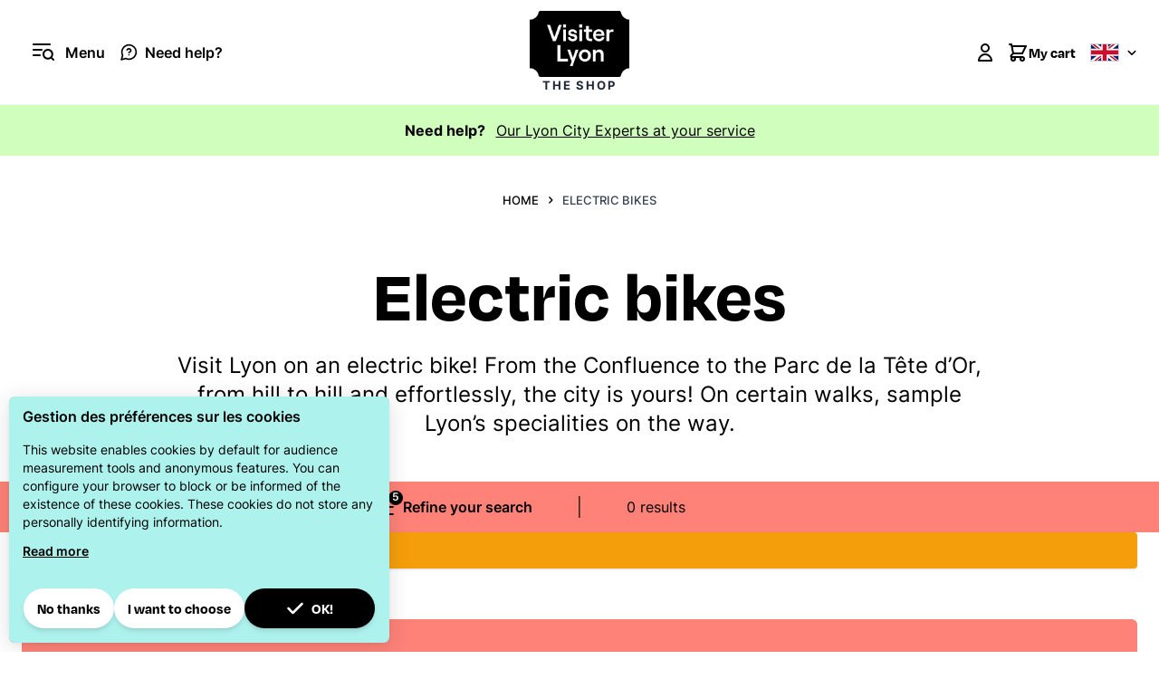

--- FILE ---
content_type: text/html; charset=UTF-8
request_url: https://shop.visiterlyon.com/velos/electric_bikes-gourmet_tours-opera-bellecour-unusual-confluence-presqu_ile-tete_d_or_park.html
body_size: 66384
content:
<!doctype html>
<html lang="en">
<head >
    <meta charset="utf-8"/>
<meta name="title" content="Vélos électriques - Lyon Tourist Office"/>
<meta name="description" content="Find out everything there is to know about the Renaissance district and the famous Lyonnais silk and industry district. Three guided tours are scheduled each week in English from March to October.
Other various tours are scheduled regularly in French or you can take a custom tour in English (or in 9 other languages) by reservation only. 
Remember do not forget to book online!"/>
<meta name="robots" content="noindex,nofollow"/>
<meta name="viewport" content="width=device-width, initial-scale=1"/>
<title>Vélos électriques - Lyon Tourist Office</title>
<link  rel="stylesheet" type="text/css"  media="all" href="https://shop.visiterlyon.com/static/frontend/OLTC/visiterlyon/en_GB/css/styles.css" />
<link  rel="stylesheet" type="text/css"  media="all" href="https://shop.visiterlyon.com/static/frontend/OLTC/visiterlyon/en_GB/Ltc_CookieConsent/css/cookie-consent-form.css" />
<link  rel="icon" type="image/x-icon" href="https://shop.visiterlyon.com/media/favicon/websites/1/favicon-32x32.png" />
<link  rel="shortcut icon" type="image/x-icon" href="https://shop.visiterlyon.com/media/favicon/websites/1/favicon-32x32.png" />
    <script type="text/javascript"  nonce="enJzMmhmNm9vbW8yOGR5eGR0ZTNiZnphaW5lamxnN2I&#x3D;">
    var eventNames = [
        "wheel",
        "touchstart",
        "mouseover",
        "scroll",
        "keydown"
    ];
    function addMultiEventListener(element, eventNames, listener) {
        for (var i=0, iLen=eventNames.length; i<iLen; i++) {
            element.addEventListener(eventNames[i], listener, true);
        }
    }
    function removeMultiEventListener(element, eventNames, listener) {
        for (var i=0, iLen=eventNames.length; i<iLen; i++) {
            element.removeEventListener(eventNames[i], listener, true);
        }
    }
    var isMtmLoaded = false;
    const loadMtmScript = () => {
        if (!isMtmLoaded){
            var _mtm = window._mtm = window._mtm || [];
            var mtmData;
            _mtm.push({'mtm.startTime': (new Date().getTime()), 'event': 'mtm.Start'});
            var d=document, g=d.createElement('script'), s=d.getElementsByTagName('script')[0];
            g.async=true;
            g.onload = () => {
                //event trigger click product
                let product = [];
                if (typeof require !== 'undefined') {
                    products = document.querySelectorAll('.products [id^="product-item"]');
                } else {
                    products = document.querySelectorAll('.product-slider a.product, .products a.product');
                }
                if (products.length) {
                    products.forEach(function(product) {
                        product.addEventListener('click', function(event, s) {
                            const regex = /_(\d+)$/;
                            let productId = '';
                            if (product.id) {
                                const matches = product.id.match(regex);
                                if (matches.length) {
                                    productId = matches[1];
                                }
                            } else {
                                if (product.parentElement) {
                                    let parentElementNode = product.parentElement.nodeName.toLowerCase();
                                    if (parentElementNode == 'form') {
                                        productId = product.parentElement.querySelector('input[name="product"]').value;
                                    }
                                }
                            }
                            if (productId) {
                                const productData = window['JAJUMA_MATOMO_PRODUCT_DATA_ID_' + productId] || {};
                                productData.item_id = productId;
                                mtmData = {
                                    'event': 'click_product',
                                    'ecommerce': {
                                        'items': [productData]
                                    }
                                }
                                _mtm.push(mtmData);
                            }
                        })
                    })
                }
                                    _mtm.push({'pageType': 'category'});
                                // category view data layer
                                    const categoryData = {"breadcrumb":["Electric bikes"],"category_id":"11","category_name":"Electric bikes","size":5,"page_path":"https:\/\/shop.visiterlyon.com\/velos.html","page_title":null,"page_type":"category","virtual_page":""};
                    mtmData = {
                        'event': 'view_category',
                        'ecommerce': {
                            'items': [categoryData]
                        }
                    }
                    _mtm.push(mtmData);
                                // product view data layer
                                // add/remove item from cart
                if (typeof require !== 'undefined') {
                    require(['Magento_Customer/js/customer-data'], function(customerData) {
                        let sectionData = customerData.get('cart');
                        sectionData.subscribe(function (cartValue) {
                            if (cartValue.mtmUpdateCart) {
                                mtmData = {
                                    'event': cartValue.mtmUpdateCart.event,
                                    'ecommerce': {
                                        'items': cartValue.mtmUpdateCart.item,
                                        'qty': cartValue.mtmUpdateCart.qty
                                    }
                                }
                                _mtm.push(mtmData);
                            }
                        });
                    });
                } else {
                    window.addEventListener("private-content-loaded", event => {
                        const sectionData = event.detail.data;
                        if (sectionData) {
                            const cart = sectionData.cart;
                            if (!cart.triggered) {
                                if (cart.mtmUpdateCart) {
                                    mtmData = {
                                        'event': cart.mtmUpdateCart.event,
                                        'ecommerce': {
                                            'items': cart.mtmUpdateCart.item,
                                            'qty': cart.mtmUpdateCart.qty
                                        }
                                    }
                                    _mtm.push(mtmData);
                                }
                                sectionData.cart.triggered = true;
                            }
                        }
                    });
                }

                // go to cart page
                                // end go to cart page
                // event purchase
                                //
            }
            g.src='https://analytics.lyon-france.com/js/container_Z5Z7FD4a.js'; s.parentNode.insertBefore(g,s);
            removeMultiEventListener(window, eventNames, loadMtmScript);
        } else {
            removeMultiEventListener(window, eventNames, loadMtmScript);
        }
    }
        loadMtmScript();
    </script>
<!-- Google Tag Manager -->
<script type="text/javascript" nonce="enJzMmhmNm9vbW8yOGR5eGR0ZTNiZnphaW5lamxnN2I&#x3D;">(function(w,d,s,l,i){w[l]=w[l]||[];w[l].push({'gtm.start':
new Date().getTime(),event:'gtm.js'});var f=d.getElementsByTagName(s)[0],
j=d.createElement(s),dl=l!='dataLayer'?'&l='+l:'';j.async=true;j.src=
'https://www.googletagmanager.com/gtm.js?id='+i+dl;var n=d.querySelector('[nonce]');
n&&j.setAttribute('nonce',n.nonce||n.getAttribute('nonce'));f.parentNode.insertBefore(j,f);
})(window,document,'script','dataLayer','GTM-KG8CFNB');</script>
<!-- End Google Tag Manager -->
<script type="application/ld+json">
{"@context":"http://schema.org","@type":"WebSite","url":"https://shop.visiterlyon.com/","name":"Web Website"}
</script><script>
    var BASE_URL = 'https://shop.visiterlyon.com/';
    var THEME_PATH = 'https://shop.visiterlyon.com/static/frontend/OLTC/visiterlyon/en_GB';
    var COOKIE_CONFIG = {
        "expires": null,
        "path": "\u002F",
        "domain": ".visiterlyon.com",
        "secure": true,
        "lifetime": "86400",
        "cookie_restriction_enabled": false    };
    var CURRENT_STORE_CODE = 'default_en';
    var CURRENT_WEBSITE_ID = '1';

    window.hyva = window.hyva || {}

    window.cookie_consent_groups = window.cookie_consent_groups || {}
    window.cookie_consent_groups['necessary'] = true;

    window.cookie_consent_config = window.cookie_consent_config || {};
    window.cookie_consent_config['necessary'] = [].concat(
        window.cookie_consent_config['necessary'] || [],
        [
            'user_allowed_save_cookie',
            'form_key',
            'mage-messages',
            'private_content_version',
            'mage-cache-sessid',
            'last_visited_store',
            'section_data_ids'
        ]
    );
</script>
<script>
    'use strict';
    (function( hyva, undefined ) {

        function lifetimeToExpires(options, defaults) {

            const lifetime = options.lifetime || defaults.lifetime;

            if (lifetime) {
                const date = new Date;
                date.setTime(date.getTime() + lifetime * 1000);
                return date;
            }

            return null;
        }

        function generateRandomString() {

            const allowedCharacters = '0123456789abcdefghijklmnopqrstuvwxyzABCDEFGHIJKLMNOPQRSTUVWXYZ',
                length = 16;

            let formKey = '',
                charactersLength = allowedCharacters.length;

            for (let i = 0; i < length; i++) {
                formKey += allowedCharacters[Math.round(Math.random() * (charactersLength - 1))]
            }

            return formKey;
        }

        const sessionCookieMarker = {noLifetime: true}

        const cookieTempStorage = {};

        const internalCookie = {
            get(name) {
                const v = document.cookie.match('(^|;) ?' + name + '=([^;]*)(;|$)');
                return v ? v[2] : null;
            },
            set(name, value, days, skipSetDomain) {
                let expires,
                    path,
                    domain,
                    secure,
                    samesite;

                const defaultCookieConfig = {
                    expires: null,
                    path: '/',
                    domain: null,
                    secure: false,
                    lifetime: null,
                    samesite: 'lax'
                };

                const cookieConfig = window.COOKIE_CONFIG || {};

                expires = days && days !== sessionCookieMarker
                    ? lifetimeToExpires({lifetime: 24 * 60 * 60 * days, expires: null}, defaultCookieConfig)
                    : lifetimeToExpires(window.COOKIE_CONFIG, defaultCookieConfig) || defaultCookieConfig.expires;

                path = cookieConfig.path || defaultCookieConfig.path;
                domain = !skipSetDomain && (cookieConfig.domain || defaultCookieConfig.domain);
                secure = cookieConfig.secure || defaultCookieConfig.secure;
                samesite = cookieConfig.samesite || defaultCookieConfig.samesite;

                document.cookie = name + "=" + encodeURIComponent(value) +
                    (expires && days !== sessionCookieMarker ? '; expires=' + expires.toGMTString() : '') +
                    (path ? '; path=' + path : '') +
                    (domain ? '; domain=' + domain : '') +
                    (secure ? '; secure' : '') +
                    (samesite ? '; samesite=' + samesite : 'lax');
            },
            isWebsiteAllowedToSaveCookie() {
                const allowedCookies = this.get('user_allowed_save_cookie');
                if (allowedCookies) {
                    const allowedWebsites = JSON.parse(unescape(allowedCookies));

                    return allowedWebsites[CURRENT_WEBSITE_ID] === 1;
                }
                return false;
            },
            getGroupByCookieName(name) {
                const cookieConsentConfig = window.cookie_consent_config || {};
                let group = null;
                for (let prop in cookieConsentConfig) {
                    if (!cookieConsentConfig.hasOwnProperty(prop)) continue;
                    if (cookieConsentConfig[prop].includes(name)) {
                        group = prop;
                        break;
                    }
                }
                return group;
            },
            isCookieAllowed(name) {
                const cookieGroup = this.getGroupByCookieName(name);
                return cookieGroup
                    ? window.cookie_consent_groups[cookieGroup]
                    : this.isWebsiteAllowedToSaveCookie();
            },
            saveTempStorageCookies() {
                for (const [name, data] of Object.entries(cookieTempStorage)) {
                    if (this.isCookieAllowed(name)) {
                        this.set(name, data['value'], data['days'], data['skipSetDomain']);
                        delete cookieTempStorage[name];
                    }
                }
            }
        };

        hyva.getCookie = (name) => {
            const cookieConfig = window.COOKIE_CONFIG || {};

            if (cookieConfig.cookie_restriction_enabled && ! internalCookie.isCookieAllowed(name)) {
                return cookieTempStorage[name] ? cookieTempStorage[name]['value'] : null;
            }

            return internalCookie.get(name);
        }

        hyva.setCookie = (name, value, days, skipSetDomain) => {
            const cookieConfig = window.COOKIE_CONFIG || {};

            if (cookieConfig.cookie_restriction_enabled && ! internalCookie.isCookieAllowed(name)) {
                cookieTempStorage[name] = {value, days, skipSetDomain};
                return;
            }
            return internalCookie.set(name, value, days, skipSetDomain);
        }


        hyva.setSessionCookie = (name, value, skipSetDomain) => {
            return hyva.setCookie(name, value, sessionCookieMarker, skipSetDomain)
        }

        hyva.getBrowserStorage = () => {
            const browserStorage = window.localStorage || window.sessionStorage;
            if (!browserStorage) {
                console.warn('Browser Storage is unavailable');
                return false;
            }
            try {
                browserStorage.setItem('storage_test', '1');
                browserStorage.removeItem('storage_test');
            } catch (error) {
                console.warn('Browser Storage is not accessible', error);
                return false;
            }
            return browserStorage;
        }

        hyva.postForm = (postParams) => {
            const form = document.createElement("form");

            let data = postParams.data;

            if (! postParams.skipUenc && ! data.uenc) {
                data.uenc = btoa(window.location.href);
            }
            form.method = "POST";
            form.action = postParams.action;

            Object.keys(postParams.data).map(key => {
                const field = document.createElement("input");
                field.type = 'hidden'
                field.value = postParams.data[key];
                field.name = key;
                form.appendChild(field);
            });

            const form_key = document.createElement("input");
            form_key.type = 'hidden';
            form_key.value = hyva.getFormKey();
            form_key.name="form_key";
            form.appendChild(form_key);

            document.body.appendChild(form);

            form.submit();
        }

        hyva.getFormKey = function () {
            let formKey = hyva.getCookie('form_key');

            if (!formKey) {
                formKey = generateRandomString();
                hyva.setCookie('form_key', formKey);
            }

            return formKey;
        }

        hyva.formatPrice = (value, showSign, options = {}) => {
            const formatter = new Intl.NumberFormat(
                'en\u002DGB',
                Object.assign({
                    style: 'currency',
                    currency: 'EUR',
                    signDisplay: showSign ? 'always' : 'auto'
                }, options)
            );
            return (typeof Intl.NumberFormat.prototype.formatToParts === 'function') ?
                formatter.formatToParts(value).map(({type, value}) => {
                    switch (type) {
                        case 'currency':
                            return '\u20AC' || value;
                        case 'minusSign':
                            return '- ';
                        case 'plusSign':
                            return '+ ';
                        default :
                            return value;
                    }
                }).reduce((string, part) => string + part) :
                formatter.format(value);
        }

        const formatStr = function (str, nStart) {
            const args = Array.from(arguments).slice(2);

            return str.replace(/(%+)([0-9]+)/g, (m, p, n) => {
                const idx = parseInt(n) - nStart;

                if (args[idx] === null || args[idx] === void 0) {
                    return m;
                }
                return p.length % 2
                    ? p.slice(0, -1).replace('%%', '%') + args[idx]
                    : p.replace('%%', '%') + n;
            })
        }

        hyva.str = function (string) {
            const args = Array.from(arguments);
            args.splice(1, 0, 1);

            return formatStr.apply(undefined, args);
        }

        hyva.strf = function () {
            const args = Array.from(arguments);
            args.splice(1, 0, 0);

            return formatStr.apply(undefined, args);
        }

        /**
         * Take a html string as `content` parameter and
         * extract an element from the DOM to replace in
         * the current page under the same selector,
         * defined by `targetSelector`
         */
        hyva.replaceDomElement = (targetSelector, content) => {
            // Parse the content and extract the DOM node using the `targetSelector`
            const parser = new DOMParser();
            const doc = parser.parseFromString(content, 'text/html');
            const contentNode = doc.querySelector(targetSelector);

            // Bail if content can't be found
            if (!contentNode) {
                return;
            }

            hyva.activateScripts(contentNode)

            // Replace the old DOM node with the new content
            document.querySelector(targetSelector).replaceWith(contentNode);

            // Reload customerSectionData and display cookie-messages if present
            window.dispatchEvent(new CustomEvent("reload-customer-section-data"));
            hyva.initMessages();
        }

        hyva.activateScripts = (contentNode) => {
            // Extract all the script tags from the content.
            // Script tags won't execute when inserted into a dom-element directly,
            // therefore we need to inject them to the head of the document.
            const tmpScripts = contentNode.getElementsByTagName('script');

            if (tmpScripts.length > 0) {
                // Push all script tags into an array
                // (to prevent dom manipulation while iterating over dom nodes)
                const scripts = [];
                for (let i = 0; i < tmpScripts.length; i++) {
                    scripts.push(tmpScripts[i]);
                }

                // Iterate over all script tags and duplicate+inject each into the head
                for (let i = 0; i < scripts.length; i++) {
                    let script = document.createElement('script');
                    script.innerHTML = scripts[i].innerHTML;

                    document.head.appendChild(script);

                    // Remove the original (non-executing) node from the content
                    scripts[i].parentNode.removeChild(scripts[i]);
                }
            }
            return contentNode;
        }

        const replace = {['+']: '-', ['/']: '_', ['=']: ','};
        hyva.getUenc = () => btoa(window.location.href).replace(/[+/=]/g, match => replace[match]);

        let currentTrap;

        const focusableElements = (rootElement) => {
            const selector = 'button, [href], input, select, textarea, details, [tabindex]:not([tabindex="-1"]';
            return Array.from(rootElement.querySelectorAll(selector))
                .filter(el => {
                    return el.style.display !== 'none'
                        && !el.disabled
                        && el.tabIndex !== -1
                        && (el.offsetWidth || el.offsetHeight || el.getClientRects().length)
                })
        }

        const focusTrap = (e) => {
            const isTabPressed = e.key === 'Tab' || e.keyCode === 9;
            if (!isTabPressed) return;

            const focusable = focusableElements(currentTrap)
            const firstFocusableElement = focusable[0]
            const lastFocusableElement = focusable[focusable.length - 1]

            e.shiftKey
                ? document.activeElement === firstFocusableElement && (lastFocusableElement.focus(), e.preventDefault())
                : document.activeElement === lastFocusableElement && (firstFocusableElement.focus(), e.preventDefault())
        };

        hyva.releaseFocus = (rootElement) => {
            if (currentTrap && (!rootElement || rootElement === currentTrap)) {
                currentTrap.removeEventListener('keydown', focusTrap)
                currentTrap = null
            }
        }
        hyva.trapFocus = (rootElement) => {
            if (!rootElement) return;
            hyva.releaseFocus()
            currentTrap = rootElement
            rootElement.addEventListener('keydown', focusTrap)
            const firstElement = focusableElements(rootElement)[0]
            firstElement && firstElement.focus()
        }

                hyva.alpineInitialized = (fn) => window.addEventListener('alpine:initialized', fn, {once: true})
                window.addEventListener('user-allowed-save-cookie', () => internalCookie.saveTempStorageCookies())

    }( window.hyva = window.hyva || {} ));
</script>
<script>
    if (!window.IntersectionObserver) {
        window.IntersectionObserver = function (callback) {
            this.observe = el => el && callback(this.takeRecords());
            this.takeRecords = () => [{isIntersecting: true, intersectionRatio: 1}];
            this.disconnect = () => {};
            this.unobserve = () => {};
        }
    }
</script>
</head>
<body id="html-body" class="page-with-filter page-products categorypath-velos category-velos catalog-category-view page-layout-1column">
<!-- Google Tag Manager (noscript) -->
<noscript><iframe src="https://www.googletagmanager.com/ns.html?id=GTM-KG8CFNB"
height="0" width="0" style="display:none;visibility:hidden"></iframe></noscript>
<!-- End Google Tag Manager (noscript) --><input name="form_key" type="hidden" value="qgIlDNswf1KdClls" /><script>
    document.body.addEventListener('touchstart', () => {}, {passive: true})
</script>
<div class="page-wrapper"><header class="page-header"><a class="action skip sr-only focus:not-sr-only focus:absolute focus:z-40 focus:bg-white
   contentarea"
   href="#contentarea">
    <span>
        Skip to Content    </span>
</a>
<script>
    function initHeader () {
        return {
            searchOpen: false,
            cart: {},
            isCartOpen: false,
            getData(data) {
                if (data.cart) { this.cart = data.cart }
            },
            isCartEmpty() {
                return !this.cart.summary_count
            },
            toggleCart(event) {
                if (event.detail && event.detail.isOpen !== undefined) {
                    this.isCartOpen = event.detail.isOpen
                    if (!this.isCartOpen && this.$refs && this.$refs.cartButton) {
                        this.$refs.cartButton.focus()
                    }
                } else {
                                        this.isCartOpen = true
                }
            }
        }
    }
    function initCompareHeader() {
        return {
            compareProducts: null,
            itemCount: 0,
            receiveCompareData(data) {
                if (data['compare-products']) {
                    this.compareProducts = data['compare-products'];
                    this.itemCount = this.compareProducts.count;
                }
            }
        }
    }
</script>
<div id="header"
     class="relative w-full border-b bg-container-lighter border-container-lighter"
     x-data="initHeader()"
     @private-content-loaded.window="getData(event.detail.data)"
>
    <div class="container flex items-center w-full px-6 py-3 mx-auto mt-0">

        <!--Main Navigation-->
        <nav
    x-data="initMenuMobile_696c32ecd3087()"
    @keydown.window.escape="closeMenu()"
    class="flex flex-1 navigation"
    aria-label="Site&#x20;navigation"
    role="navigation"
>
    <!-- mobile -->
    <button
        x-ref="mobileMenuTrigger"
        @click.stop="openMenu()"
        class="flex items-center justify-center gtm-menu"
        type="button"
        aria-label="Open&#x20;menu"
        aria-haspopup="menu"
        :aria-expanded="open"
        :hidden="open"
    >
        <svg xmlns="http://www.w3.org/2000/svg" width="48" height="48" viewBox="0 0 24 24" fill="none" class="p-3" aria-hidden="true">
<g clip-path="url(#clip0_1217_16711)">
<path fill-rule="evenodd" clip-rule="evenodd" d="M1 2C0.447715 2 0 2.44772 0 3C0 3.55228 0.447715 4 1 4H19C19.5523 4 20 3.55228 20 3C20 2.44772 19.5523 2 19 2H1ZM1 8C0.447715 8 0 8.44772 0 9C0 9.55228 0.447715 10 1 10H10C10.5523 10 11 9.55228 11 9C11 8.44772 10.5523 8 10 8H1ZM0 15C0 14.4477 0.447715 14 1 14H8C8.55228 14 9 14.4477 9 15C9 15.5523 8.55228 16 8 16H1C0.447715 16 0 15.5523 0 15ZM16.8889 10C14.7411 10 13 11.7411 13 13.8889C13 16.0367 14.7411 17.7778 16.8889 17.7778C17.928 17.7778 18.8719 17.3703 19.5695 16.7063C19.5898 16.6816 19.6116 16.6577 19.6347 16.6346C19.6578 16.6115 19.6817 16.5897 19.7064 16.5694C20.3703 15.8718 20.7778 14.9279 20.7778 13.8889C20.7778 11.7411 19.0367 10 16.8889 10ZM16.8889 19.7778C18.154 19.7778 19.326 19.3788 20.2858 18.6999L22.293 20.7071C22.6835 21.0976 23.3167 21.0976 23.7072 20.7071C24.0978 20.3166 24.0978 19.6834 23.7072 19.2929L21.7 17.2857C22.3789 16.3259 22.7778 15.154 22.7778 13.8889C22.7778 10.6365 20.1412 8 16.8889 8C13.6365 8 11 10.6365 11 13.8889C11 17.1412 13.6365 19.7778 16.8889 19.7778Z" fill="black"/>
</g>
<defs>
<clipPath id="clip0_1217_16711">
<rect width="24" height="24" fill="white"/>
</clipPath>
</defs>
</svg>
        <span class="hidden sm:block font-semibold leading-5">Menu</span>
    </button>

    <a href="https://en.visiterlyon.com/need-help" class="flex items-center justify-center ml-4" target="_blank">
        <svg xmlns="http://www.w3.org/2000/svg" viewBox="0 0 24 24" id="help" fill="none" class="w-5 h-5 inline mr-2 align-sub" width="24" height="24" role="img">
    <path d="M22 11.4445C22.0038 12.911 21.6612 14.3577 21 15.6667C20.216 17.2353 19.0108 18.5546 17.5194 19.477C16.0279 20.3993 14.3091 20.8882 12.5555 20.8889C11.089 20.8927 9.64234 20.5501 8.33332 19.8889L2.5 21.5L4.11111 15.6667C3.44992 14.3577 3.10729 12.911 3.11111 11.4445C3.11179 9.69086 3.60068 7.97208 4.52302 6.48064C5.44536 4.98919 6.76472 3.78399 8.33332 3.00003C9.64234 2.33884 11.089 1.99621 12.5555 2.00003H13.1111C15.427 2.1278 17.6145 3.10532 19.2546 4.74543C20.8947 6.38553 21.8722 8.57297 22 10.8889V11.4445Z" stroke="black" stroke-width="2" stroke-linecap="round" stroke-linejoin="round"/>
    <path fill-rule="evenodd" clip-rule="evenodd" d="M11.6191 8.21295C11.9417 8.0289 12.3243 7.96016 12.6978 8.02237C13.0711 8.08455 13.4038 8.2721 13.6399 8.54441C13.8754 8.81602 14.0006 9.15485 14 9.50033L14 9.50186C14 9.78972 13.7609 10.1536 13.1702 10.536C12.9089 10.7051 12.6403 10.8362 12.4329 10.9257C12.3307 10.9698 12.2468 11.0023 12.1908 11.0231C12.1628 11.0334 12.1421 11.0407 12.1297 11.045L12.1176 11.0491C12.1169 11.0493 12.1166 11.0494 12.1166 11.0494L12.1167 11.0494L12.1175 11.0491L12.1176 11.0491L12.1182 11.0489L12.1187 11.0488C11.5936 11.219 11.3057 11.7826 11.4757 12.3079C11.6458 12.8334 12.2096 13.1215 12.735 12.9514L12.4373 12.0314C12.7351 12.9514 12.7353 12.9513 12.7356 12.9512L12.7363 12.951L12.7377 12.9505L12.7413 12.9494L12.7514 12.946L12.7823 12.9355C12.8077 12.9268 12.8422 12.9146 12.8846 12.8989C12.9693 12.8675 13.0864 12.822 13.2254 12.762C13.5004 12.6434 13.875 12.4622 14.257 12.2149C14.9525 11.7647 15.9995 10.8799 16 9.50287L16 9.50339L15.0001 9.50186H16V9.50287C16.0012 8.66861 15.698 7.86518 15.151 7.23426C14.6045 6.6039 13.8508 6.18685 13.0264 6.04955C12.2022 5.91228 11.353 6.06209 10.6279 6.47587C9.90215 6.88999 9.34397 7.54425 9.05983 8.32851C8.8717 8.84777 9.14014 9.42121 9.65939 9.60934C10.1786 9.79747 10.7521 9.52904 10.9402 9.00979C11.0593 8.68099 11.2971 8.39668 11.6191 8.21295ZM12.5 14C11.9477 14 11.5 14.4477 11.5 15C11.5 15.5523 11.9477 16 12.5 16H12.51C13.0623 16 13.51 15.5523 13.51 15C13.51 14.4477 13.0623 14 12.51 14H12.5Z" fill="black"/>
<title>help</title></svg>
        <span class="hidden md:inline-block font-semibold">Need help?</span>
    </a>

    <!-- mobile -->
    <div
        x-ref="mobileMenuNavLinks"
        @click.outside="closeMenu()"
        class="
            fixed top-0 left-0 w-full lg:w-4/5 xl:w-2/3 2xl:w-1/2
            bg-blue-vl h-screen overflow-x-hidden overflow-y-auto
            hidden
        "
        style="z-index: 9999"
        :class="{ 'hidden' : !open }"
        :aria-hidden="open ? 'false' : 'true'"
        role="dialog"
        aria-modal="true"
    >
        <div class="flex items-baseline justify-between menu-icon border-b border-b-tr-black">
            <div class="flex w-5/6 mx-auto py-5 justify-center">
                <div class="flex grow">
                    <script>
    'use strict';

    function initMiniSearch() {
        return {
            minSearchLength: 3,
            suggestions: [],
            suggest() {
                const search = this.$refs.searchInput;
                if (search.value.length >= this.minSearchLength) {
                    search.setCustomValidity('');
                    search.reportValidity();
                    this.fetchSuggestions(search.value);
                } else {
                    this.suggestions = [];
                }
            },
            fetchSuggestions(term) {
                fetch(
                    window.BASE_URL + 'search/ajax/suggest?' + new URLSearchParams({q: term}),
                    {
                        headers: {
                            'X-Requested-With': 'XMLHttpRequest'
                        }
                    }
                )
                .then(response => response.json())
                .then(result => this.suggestions = result);
            },
            search(term) {
                const search = this.$refs.searchInput;
                term = term || search.value;
                if (term.length < this.minSearchLength) {
                    search.setCustomValidity('Minimum\u0020Search\u0020query\u0020length\u0020is\u00203');
                    search.reportValidity();
                } else {
                    search.setCustomValidity('');
                    search.value = term;
                    this.$refs.form.submit();
                }
            },
            focusElement(element) {
                if (element && element.nodeName === "DIV") {
                    element.focus();
                    return true;
                } else {
                    return false;
                }
            }
        }
    }
</script>
<div class="container py-2 mx-auto text-black" x-data="initMiniSearch()">
     <form class="form minisearch relative" id="search_mini_form" x-ref="form" @submit.prevent="search()"
          action="https://shop.visiterlyon.com/catalogsearch/result/" method="get" role="search">
        <label class="text-gray-500 uppercase text-sm leading-4" for="search" data-role="minisearch-label">
            <span>Search</span>
        </label>
        <input id="search"
               x-ref="searchInput"
               type="search"
               autocomplete="off"
               name="q"
               value=""
               placeholder="Search&#x20;entire&#x20;store&#x20;here..."
               maxlength="128"
               class="w-full h-16 rounded p-5 text-lg leading-normal transition appearance-none text-grey-800
                focus:outline-none focus:border-transparent lg:text-xl"
               @focus.once="suggest"
               @input.debounce.300="suggest"
               @keydown.arrow-down.prevent="focusElement($root.querySelector('[tabindex]'))"
               @search-open.window.debounce.10="
                    $el.focus()
                    $el.select()
               "
        />
         <template x-if="suggestions.length > 0">
             <div class="w-full leading-normal transition appearance-none text-grey-800 flex flex-col mt-1">
                 <template x-for="suggestion in suggestions">
                     <div class="flex justify-between p-2 bg-container-lighter even:bg-container mb-1 cursor-pointer
                                 border border-container hover:bg-container-darker"
                          tabindex="0"
                          @click="search(suggestion.title)"
                          @keydown.enter="search(suggestion.title)"
                          @keydown.arrow-up.prevent="
                              focusElement($event.target.previousElementSibling) || $refs.searchInput.focus()
                          "
                          @keydown.arrow-down.prevent="focusElement($event.target.nextElementSibling)"
                     >
                         <span x-text="suggestion.title"></span>
                         <span x-text="suggestion.num_results"></span>
                     </div>
                 </template>
             </div>
         </template>
        <button type="submit"
                title="Search"
                class="action search bg-black rounded-full absolute right-5 top-8 p-3"
                aria-label="Search"
        >
            <svg xmlns="http://www.w3.org/2000/svg" viewBox="0 0 18 18" class="fill-white" width="22" height="22" aria-hidden="true">
    <path fill-rule="evenodd" clip-rule="evenodd" d="M2 8.11157C2 4.73624 4.73624 2 8.11157 2C11.4869 2 14.2231 4.73624 14.2231 8.11157C14.2231 9.75384 13.5754 11.2448 12.5214 12.343C12.4884 12.3686 12.4565 12.3966 12.4262 12.4269C12.3959 12.4572 12.3679 12.489 12.3423 12.522C11.2442 13.5756 9.75352 14.2231 8.11157 14.2231C4.73624 14.2231 2 11.4869 2 8.11157ZM13.0963 14.5112C11.721 15.584 9.99092 16.2231 8.11157 16.2231C3.63167 16.2231 0 12.5915 0 8.11157C0 3.63167 3.63167 0 8.11157 0C12.5915 0 16.2231 3.63167 16.2231 8.11157C16.2231 9.9913 15.5838 11.7217 14.5106 13.0971L17.7073 16.2938C18.0978 16.6844 18.0978 17.3175 17.7073 17.7081C17.3168 18.0986 16.6836 18.0986 16.2931 17.7081L13.0963 14.5112Z"/>
</svg>
        </button>
    </form>
</div>
                </div>
                <button
                    @click="closeMenu()"
                    class="flex items-center justify-center cursor-pointer ml-auto gtm-menu"
                    aria-label="Close&#x20;menu"
                    type="button"
                >
                    <svg xmlns="http://www.w3.org/2000/svg" viewBox="0 0 320 512" class="p-4" width="64" height="64" aria-hidden="true"><!--! Font Awesome Pro 6.1.1 by @fontawesome - https://fontawesome.com License - https://fontawesome.com/license (Commercial License) Copyright 2022 Fonticons, Inc. --><path d="M310.6 361.4c12.5 12.5 12.5 32.75 0 45.25C304.4 412.9 296.2 416 288 416s-16.38-3.125-22.62-9.375L160 301.3L54.63 406.6C48.38 412.9 40.19 416 32 416S15.63 412.9 9.375 406.6c-12.5-12.5-12.5-32.75 0-45.25l105.4-105.4L9.375 150.6c-12.5-12.5-12.5-32.75 0-45.25s32.75-12.5 45.25 0L160 210.8l105.4-105.4c12.5-12.5 32.75-12.5 45.25 0s12.5 32.75 0 45.25l-105.4 105.4L310.6 361.4z"/></svg>
                </button>
            </div>
        </div>

        <div class="font-bold font-roobert w-full py-5 text-center text-4xl">
            Follow the guide        </div>

        <ul
            class="text-2xl w-5/6 mx-auto"
            aria-label="Site&#x20;navigation&#x20;links"
        >
            <li x-data="{ blockOpen: false }" class="border-b border-black py-3 pl-6">
                <button
                    @click="blockOpen = !blockOpen"
                    class="flex flex-row items-center cursor-pointer font-semibold font-roobert w-full"
                    aria-label="Open&#x20;tours&#x20;subcategories"
                    aria-haspopup="true"
                    :aria-expanded="blockOpen"
                >
                    <svg xmlns="http://www.w3.org/2000/svg" viewBox="0 0 256 512" class="w-6 h-6 mr-2 transition transition-transform transform duration-300 ease-in-out" width="24" height="24" :class="{ 'rotate-90': blockOpen }" aria-hidden="true"><!--! Font Awesome Pro 6.1.1 by @fontawesome - https://fontawesome.com License - https://fontawesome.com/license (Commercial License) Copyright 2022 Fonticons, Inc. --><path d="M64 448c-8.188 0-16.38-3.125-22.62-9.375c-12.5-12.5-12.5-32.75 0-45.25L178.8 256L41.38 118.6c-12.5-12.5-12.5-32.75 0-45.25s32.75-12.5 45.25 0l160 160c12.5 12.5 12.5 32.75 0 45.25l-160 160C80.38 444.9 72.19 448 64 448z"/></svg>
                    All guided tours                </button>
                <ul
                    class="text-lg ml-2 w-full mt-2"
                    :class="{ 'hidden' : !blockOpen }"
                    aria-label="Subcategories"
                >
                                    <li class="pb-1 flex items-center">
                        <a
                            class="flex items-center w-full pl-8 cursor-pointer level-0 gap-2 hover:gap-1 hover:ml-1"
                            href="https://shop.visiterlyon.com/visites-guidees.html"
                            title="Guided&#x20;tours"
                        >
                            Guided tours                        </a>

                                            </li>
                                    <li class="pb-1 flex items-center">
                        <a
                            class="flex items-center w-full pl-8 cursor-pointer level-0 gap-2 hover:gap-1 hover:ml-1"
                            href="https://shop.visiterlyon.com/visites-accessibles.html"
                            title="Accessible&#x20;visits"
                        >
                            Accessible visits                        </a>

                                            </li>
                                    <li class="pb-1 flex items-center">
                        <a
                            class="flex items-center w-full pl-8 cursor-pointer level-0 gap-2 hover:gap-1 hover:ml-1"
                            href="https://shop.visiterlyon.com/visites-gourmandes.html"
                            title="Food&#x20;Tours"
                        >
                            Food Tours                        </a>

                                            </li>
                                    <li class="pb-1 flex items-center">
                        <a
                            class="flex items-center w-full pl-8 cursor-pointer level-0 gap-2 hover:gap-1 hover:ml-1"
                            href="https://shop.visiterlyon.com/guided-tours-included-with-the-lyon-city-card.html"
                            title="Guided&#x20;tours&#x20;Lyon&#x20;City&#x20;Card"
                        >
                            Guided tours Lyon City Card                        </a>

                                            </li>
                                    <li class="pb-1 flex items-center">
                        <a
                            class="flex items-center w-full pl-8 cursor-pointer level-0 gap-2 hover:gap-1 hover:ml-1"
                            href="https://shop.visiterlyon.com/visites-libres.html"
                            title="Self-guided&#x20;tours"
                        >
                            Self-guided tours                        </a>

                                            </li>
                                    <li class="pb-1 flex items-center">
                        <a
                            class="flex items-center w-full pl-8 cursor-pointer level-0 gap-2 hover:gap-1 hover:ml-1"
                            href="https://shop.visiterlyon.com/excursion-decouverte-vignoble.html"
                            title="Wine&#x20;Tours"
                        >
                            Wine Tours                        </a>

                                            </li>
                                    <li class="pb-1 flex items-center">
                        <a
                            class="flex items-center w-full pl-8 cursor-pointer level-0 gap-2 hover:gap-1 hover:ml-1"
                            href="https://shop.visiterlyon.com/croisiere-promenade.html"
                            title="Leisure&#x20;Cruise"
                        >
                            Leisure Cruise                        </a>

                                            </li>
                                    <li class="pb-1 flex items-center">
                        <a
                            class="flex items-center w-full pl-8 cursor-pointer level-0 gap-2 hover:gap-1 hover:ml-1"
                            href="https://shop.visiterlyon.com/bus-city-tour.html"
                            title="Bus&#x20;city&#x20;tour"
                        >
                            Bus city tour                        </a>

                                            </li>
                                    <li class="pb-1 flex items-center">
                        <a
                            class="flex items-center w-full pl-8 cursor-pointer level-0 gap-2 hover:gap-1 hover:ml-1"
                            href="https://shop.visiterlyon.com/segway.html"
                            title="Segway"
                        >
                            Segway                        </a>

                                            </li>
                                    <li class="pb-1 flex items-center">
                        <a
                            class="flex items-center w-full pl-8 cursor-pointer level-0 gap-2 hover:gap-1 hover:ml-1"
                            href="https://shop.visiterlyon.com/velos.html"
                            title="Electric&#x20;bikes"
                        >
                            Electric bikes                        </a>

                                            </li>
                                    <li class="pb-1 flex items-center">
                        <a
                            class="flex items-center w-full pl-8 cursor-pointer level-0 gap-2 hover:gap-1 hover:ml-1"
                            href="https://shop.visiterlyon.com/vehicules-insolites.html"
                            title="Unusual&#x20;vehicules"
                        >
                            Unusual vehicules                        </a>

                                            </li>
                                    <li class="pb-1 flex items-center">
                        <a
                            class="flex items-center w-full pl-8 cursor-pointer level-0 gap-2 hover:gap-1 hover:ml-1"
                            href="https://shop.visiterlyon.com/experiences-immersives.html"
                            title="Immersive&#x20;experiences"
                        >
                            Immersive experiences                        </a>

                                            </li>
                                </ul>
            </li>
            <li x-data="{ blockOpen: false }" class="border-b border-black py-3 pl-6">
                <button
                    @click="blockOpen = !blockOpen"
                    class="flex flex-row items-center cursor-pointer font-semibold font-roobert w-full text-left"
                    aria-label="Open&#x20;Lyon&#x20;City&#x20;Card&#x20;subcategories"
                    aria-haspopup="true"
                    :aria-expanded="blockOpen"
                >
                    <svg xmlns="http://www.w3.org/2000/svg" viewBox="0 0 256 512" class="w-6 h-6 mr-2 transition transition-transform transform duration-300 ease-in-out" width="24" height="24" :class="{ 'rotate-90': blockOpen }" aria-hidden="true"><!--! Font Awesome Pro 6.1.1 by @fontawesome - https://fontawesome.com License - https://fontawesome.com/license (Commercial License) Copyright 2022 Fonticons, Inc. --><path d="M64 448c-8.188 0-16.38-3.125-22.62-9.375c-12.5-12.5-12.5-32.75 0-45.25L178.8 256L41.38 118.6c-12.5-12.5-12.5-32.75 0-45.25s32.75-12.5 45.25 0l160 160c12.5 12.5 12.5 32.75 0 45.25l-160 160C80.38 444.9 72.19 448 64 448z"/></svg>
                    Discover the Lyon City Card                </button>
                <ul
                    class="text-lg ml-2 w-full mt-2"
                    :class="{ 'hidden' : !blockOpen }"
                    aria-label="Subcategories"
                >
                    <li class="flex items-center pb-1">
                        <a
                            class="flex items-center w-full pl-8 cursor-pointer level-0 gap-2 hover:gap-1 hover:ml-1"
                            href="https://shop.visiterlyon.com/lyon-city-card/"
                            title="Lyon City Card 1, 2, 3 &amp; 4 days"
                        >
                            Lyon City Card 1, 2, 3 &amp; 4 days                        </a>
                    </li>
                                        <li class="flex items-center pb-1">
                        <a
                            class="flex items-center w-full pl-8 cursor-pointer level-0 gap-2 hover:gap-1 hover:ml-1"
                            href="https://shop.visiterlyon.com/points-de-vente-et-retrait-lyon-city-card/"
                            title="Sales and collection points"
                        >
                            Sales and collection points                        </a>
                    </li>
                </ul>
            </li>
        </ul>


        <div class="font-bold font-roobert w-full py-10 text-center text-4xl">
            Let us present you Lyon        </div>

        <ul id="list-menu" class="font-roobert font-semibold text-2xl w-5/6 mx-auto">
            <li class="border-b border-black py-3 pl-14">
                <a href="https&#x3A;&#x2F;&#x2F;en.visiterlyon.com&#x2F;discover" class="flex flex-row items-center gtm-menu-lvl-1">

                    Discover                </a>
            </li>
            <li class="border-b border-black py-3 pl-14">
                <a href="https&#x3A;&#x2F;&#x2F;en.visiterlyon.com&#x2F;stay" class="flex flex-row items-center gtm-menu-lvl-1">

                    Stay                </a>
            </li>
            <li class="border-b border-black py-3 pl-14">
                <a href="https&#x3A;&#x2F;&#x2F;en.visiterlyon.com&#x2F;taste-the-finest" class="flex flex-row items-center gtm-menu-lvl-1">
                    Taste the finest                </a>
            </li>
            <li class="border-b border-black py-3 pl-14">
                <a href="https&#x3A;&#x2F;&#x2F;en.visiterlyon.com&#x2F;out-and-about" class="flex flex-row items-center gtm-menu-lvl-1">

                    Out and about                </a>
            </li>
            <li class="border-b border-black py-3 pl-14">
                <a href="https&#x3A;&#x2F;&#x2F;en.visiterlyon.com&#x2F;practical-lyon" class="flex flex-row items-center gtm-menu-lvl-1">
                    Practical Lyon                </a>
            </li>
            <li class="border-b border-black py-3 pl-14">
                <a href="https&#x3A;&#x2F;&#x2F;en.visiterlyon.com&#x2F;sustainable-tourism-in-lyon" class="flex flex-row items-center gtm-menu-lvl-1">
                    Sustainable Tourism in Lyon                </a>
            </li>
            <li class="border-b border-black py-3 pl-14">
                <a href="https&#x3A;&#x2F;&#x2F;en.visiterlyon.com&#x2F;lyon-for-all" class="flex flex-row items-center gtm-menu-lvl-1">
                    Lyon for all                </a>
            </li>
        </ul>

        <div class="w-full py-5">
            <!--<div class="flex w-11/12 mx-auto my-4 flex-col-reverse sm:flex-row">
    <div class="flex flex-col justify-center w-auto sm:w-1/2 px-14 py-8 rounded-b-md sm:rounded-l-md sm:rounded-br-none bg-white">
        <p class="text-sm-1 font-medium uppercase">
                    </p>
        <p class="text-xl-1 font-semibold mb-4">
                    </p>
        <a href="https://www.lyoncitycard.com/" class="btn btn-primary">
                    </a>
    </div>
    <div class="flex justify-center items-center w-auto sm:w-1/2 rounded-t-md sm:rounded-r-md sm:rounded-tl-none bg-menu-city bg-cover bg-no-repeat bg-center">
        <img src="" alt="">
    </div>
</div>-->

<div class="flex flex-col lg:flex-row text-center mt-16">
    <a href="https://shop.visiterlyon.com/lyon-city-card/"
       class="block w-full lg:w-1/2 bg-red-vl flex flex-col items-center py-10"
    >
        <p class="font-roobert font-medium uppercase text-sm">
            Culture &amp; Leisure Pass        </p>
        <p class="font-roobert font-semibold text-4xl px-5">
            Lyon City Card        </p>
        <img src="https://shop.visiterlyon.com/static/frontend/OLTC/visiterlyon/en_GB/images/menu-lcc.png" loading="lazy" alt="">
        <div class="grow"></div>
        <span class="btn btn-secondary">
            Discover        </span>
    </a>
    <a class="block w-full lg:w-1/2 bg-yellow-vl bg-menu-footer-group bg-contain bg-no-repeat bg-center
              flex flex-col items-center py-10 overflow-hidden grow h-[500px]"
       href="https://shop.visiterlyon.com/visites-pour-groupes-ou-a-la-carte/"
    >
        <p class="font-roobert font-medium uppercase text-sm">
            Enjoy        </p>
        <p class="font-roobert font-semibold text-4xl px-5">
            Our group offer        </p>
        <div class="grow"></div>
        <span class="btn btn-primary">
            Discover        </span>
    </a>
</div>
<div class="w-full border-b border-b-tr-black py-10">
    <div class="w-5/6 mx-auto">
        <ul class="space-y-2">
            <li>
                <a href="https://en.visiterlyon.com/need-help"
                   class="text-base leading-6">
                    Contact us                </a>
            </li>
            <li class="mt-2">
                <a href="https://en.visiterlyon.com/need-help/shop-f.a.q"
                   class="text-base leading-6">
                    Frequently Asked Questions (F.A.Q.)                </a>
            </li>
            <li class="mt-2">
                <a href="https://en.visiterlyon.com/accessibilite/accessibility"
                   class="text-base leading-6">
                    Accessibility Statement                </a>
            </li>
            <li class="mt-2">
                <a href="https://en.visiterlyon.com/terms-of-sale"
                   class="text-base leading-6">
                    General Conditions of Sale (C.G.V.)                </a>
            </li>
            <li class="mt-2">
                <a href="https://en.visiterlyon.com/legal-mentions"
                   class="text-base leading-6">
                    Legal notices and credits                </a>
            </li>
        </ul>
    </div>
</div>
<div class="w-5/6 mx-auto flex flex-row items-stretch py-8" id="menuFooterWrapper">
    <div class="flex-1 flex items-center justify-start">
                <svg xmlns="http://www.w3.org/2000/svg" viewBox="0 0 492 220" id="logo-ol-en" style="enable-background:new 0 0 492 220;" class="fill-black h-12 w-28" role="img">
    <path class="st0" d="M158.8,113.7c0,0-0.2-0.4-0.7-0.9s-1.6-1.2-2.1-1.7c-0.5-0.5-1.1-1.4-1.5-1.6c-0.3-0.2-0.9-1.2-1.2-1.5c-0.3-0.2-0.7-1.9-0.7-2c0-0.2-0.2-0.7-0.7-0.9c-0.3-0.1-1-0.6-1.5-1c-0.5-0.4-1.7-1.6-1.7-1.6s-0.3-2-0.8-3.1c-0.5-1.1-0.7-1.5-0.9-1.9c-0.2-0.4-0.4-0.5-0.5-1.1c0,0-0.7-0.1-1.3,0.3c0,0-1.3-1-2.6-1.7c-1.3-0.8-2.8-1.6-3.4-1.7c-0.6-0.1-1.4-0.6-1.8-0.9c0,0-0.9,0-1.7,0.1c-0.5,0.1-2.3,0.2-3.2,0.4c-0.9,0.1-3.2,0.5-3.7,0.6c-1.1,0.1-1.3,0.2-3,0.5c0,0-1.3,0.2-1.8,0.4c-0.4,0.2-1.9,0.7-2.8,0.8c-1.1,0.1-2.2,0.1-3.5,0.4c-0.6,0.1-2.8,1-3.8,1.2c-0.5,0.1-1.1,0.2-1.1,0.2s0.2,0.7,0.8,0.9c0,0-0.3,0.7-1,1c-0.7,0.4-1.5,0.7-2.4,1c-1,0.3-2.5,1-2.9,1.3c0,0,0.3,0.6,0.9,0.9c0,0,0.1,0.1-0.7,0.5c-0.8,0.4-2.8,1.2-3.6,1.7s-2.1,1.1-2.7,1.4c-0.8,0.4-0.9,0.5-1.7,1c-0.8,0.5-0.4,0.5-0.4,0.5s0.4,0.1,1,0.1c0.6,0,0.9,0.3,0.9,0.3s0.1,0.3-0.4,0.7c-0.4,0.4-1,1.2-2.3,2.1c-0.7,0.5-1.3,1-2,1.5c-0.8,0.5-1.5,1.4-1.8,1.6l0.8,0.7l-0.1,0.6c-0.4,0.2-0.8,0.4-1.3,0.7c-0.6,0.3-6.1,1-12.2,0.9c-10.3-0.1-13.1-1.5-18.4-1.7s-9.2,0.9-14,2.4c-0.9,0.3-1.7,0.6-2.2,0.8c-2,0.4-4,1-5.9,1.7c-6.7,2.6-18.3,12.2-21.5,13.6c-3.2,1.4-5,1.4-7.3,1.1S9,133.3,9,133.3s-1.2-2.5-2.5-3.5c-1.7-1.3-6-2.8-6-2.8s-0.8,2.8,0.8,5.6c1.8,3.2,5.4,3,6.7,3.6c2.3,0.9,7.7,2,12.3,0.2c4.1-1.7,8.3-4.4,11.3-6.1c3-1.7,7.7-3.1,11.7-3.6c-0.2,0.7-0.4,1.4-0.6,2c-1.1,3.4-5.3,10.6-6.1,11.8c-1,1.4-4.9,6.1-5.5,6.7c-0.7,0.6-2.3,1.2-4.4,1.6c-2.3,0.4-8.8,1.1-8.8,1.1s-1.1,5.8-2.6,9.3c-0.6,1.4-2,4.3-2,4.3s2.4,2.3,3.2,5.1c0.5,0.9,1.3,2.4,1.8,2.4h10.5c0,0,0.7-2.5-1.3-3.3c-1.2-0.5-0.9-0.9-3.4-1.8c-1-0.3-1.5-0.8-2-2s-0.5-3.4-0.5-3.4s0.2-2.2,1.4-2.7c1.4-0.6,4.5,0.6,7.6,0.1c4.7-0.9,11.4-3.2,13.6-4.2c2-0.9,5.7-4.4,6.8-5.4c1.1-0.9,2.3-1.2,2.3-1.2s1.4,1.5,4.1,3.9c2.7,2.4,3.7,3.6,4.6,4.3c0.9,0.8,2.1,2.4,2.3,3c0.8,2.4,0.5,6.4,0.5,6.4s4.3,1.5,5.6,2.7c1.4,1.2,2.4,3.6,2.4,3.6h12.8c0.5-1.7-0.6-2.3-0.8-2.6c-0.5-0.5-0.9-1.5-2.2-1.9c-4.4-1.6-4.3-0.9-5.5-1.9c-0.8-0.7-3-2.1-3.5-3c-0.5-0.9-1.4-4.9-1.4-8.3c0-2.1-0.2-4-0.3-5.2c4-0.7,10.3-1.7,15.1,0.5c1,0.4,3.5,1.5,6.1,2.4c0.3,0.7,0.5,1.7,0.4,3c-0.2,3.4-3.6,7.6-3.6,7.6s1.7,4.2,2.2,4.8c0.5,0.6,2.1,1.9,2.6,2.9c0.3,0.6,0.7,1.6,0.7,1.6h11c0,0,0.8-2-0.7-2.9c-0.6-0.4-1.2-1.1-1.9-1.4c-2.8-1.3-3.1-0.9-4.3-1.8c-0.7-0.5-1.1-2.6-1.1-2.6s5.1-5.1,6.1-6.3c1.2-1.6,1.7-2.2,2.3-3c3.9-0.4,7.9-1.1,9.3-1.9c0.4-0.2,0.8-0.4,1.1-0.6c0.4,0.2,0.8,0.5,1.2,0.7c2.1,1.2,7.2,3.4,9.1,4.9s4.4,5.9,4.4,5.9s4.4,1.7,5.5,3.2c0.7,1,4.7,2.1,4.7,2.1s1.2,0.1,2.8,1.5c1.6,1.5,1.8,1.8,3.2,1.9c2.6,0.2,7.1,0.3,7.1,0.3s1.3-2.8-0.8-3.8c-2.1-1-0.3-1.8-5-3.6c-1.4-0.5-3.6-1.2-4.4-1.9c-0.8-0.6-4.9-6.4-6.9-8.8c-2.1-2.4-6.2-8-6.2-8l-0.9-2.2l0.2-1.7c0.3-0.3,0.5-0.6,0.8-0.9c0.7-0.8,1.9-2,2.2-2.6c0.8-1.6,0.5,0,1-0.9c0.4-0.6,1.8-1.4,2.4-1.8c0.6-0.4,1.4-1.4,1.4-1.4s0,0.6,0.3,1.2c0,0,0.4-0.3,1.1-1.1c0.7-0.8,0.4-0.9,1.2-1.7c0.8-0.8,1.4-2.4,1.9-3.4c0.5-1,0.8-1.3,0.9-1.5c0,0,0.3,0.8,0.6,1.4c0,0,0.5-0.5,0.8-1c0.2-0.5,0.4-1.2,0.7-1.7c0.4-0.6,0.6-1.3,1-1.5s1.1-0.6,1.8-0.6c0.5,0,1.3,0.3,1.9,0.4c0.6,0.1,0.9-0.2,1.4,0.4c0.4,0.6,1,0.9,1,0.9s0-0.1,0.5-0.4c0.5-0.3,0.6-0.3,1.1-0.6c0.5-0.3,0.4-0.5,0.8-0.9c0.4-0.3,0.6-0.8,0.8-1.4c0.2-0.7-0.1-1,0.2-1.4c0.3-0.3,1-0.3,1.3-1.1c0.3-0.8,0.2-0.9,0.4-1l0.2-0.7c0,0,0.9-0.8,1-1.4s0.3-0.8,0.5-1.1C160.2,115.3,160,114.4,158.8,113.7"/>
    <path class="st0" d="M175.8,3.5h27.3l31.8,41.8h1.1V3.5h24.2v75.9h-27.2l-31.7-41.7H200v41.7h-24.2L175.8,3.5L175.8,3.5z"/>
    <path class="st0" d="M309.4,133c0-24.8,18-40.5,44.7-40.5c26.5,0,44.5,15.7,44.5,40.5c0,24.8-18,40.6-44.5,40.6C327.4,173.6,309.4,157.8,309.4,133z M375.1,133c0-13.1-8.5-21.8-21.1-21.8c-12.5,0-21.2,8.7-21.2,21.8c0,13.2,8.7,21.8,21.2,21.8C366.6,154.8,375.1,146.2,375.1,133z"/>
    <path class="st0" d="M175.8,95.2H200v56.3h35.9v19.6h-60V95.2z"/>
    <path class="st0" d="M272.6,3.4h24.2v56.3h35.9v19.6h-60L272.6,3.4L272.6,3.4z"/>
    <path class="st0" d="M408.5,95.1h27.3l31.8,41.8h1.1V95.1h24.2V171h-27.2l-31.7-41.7h-1.1V171h-24.2L408.5,95.1L408.5,95.1z"/>
    <path class="st0" d="M75.6,40.5c0-24.8,18-40.5,44.7-40.5c26.6,0,44.6,15.7,44.6,40.5c0,24.8-18,40.6-44.6,40.6C93.6,81.1,75.6,65.3,75.6,40.5z M141.3,40.5c0-13.1-8.6-21.8-21.1-21.8c-12.6,0-21.2,8.7-21.2,21.8c0,13.2,8.7,21.8,21.2,21.8C132.8,62.3,141.3,53.7,141.3,40.5z"/>
    <polygon class="st0" points="279.5,144 316.6,95.2 289.9,95.2 267.6,124.5 266.9,124.5 244.5,95.2 217.5,95.2 255.3,143.6 255.3,171.1 256,171.1 256,171.2 279,171.2 279,171.1 279.5,171.1 "/>
    <polygon class="st0" points="376.4,52.4 413.5,3.6 386.9,3.6 364.5,32.9 363.9,32.9 341.5,3.6 314.4,3.6 352.2,52 352.2,79.5 352.9,79.5 352.9,79.5 375.9,79.5 375.9,79.5 376.4,79.5 "/>
    <g>
        <path class="st0" d="M7.3,202.2H0v-5.7h21.6v5.7h-7.3V220H7.3V202.2z"/>
        <path class="st0" d="M21.1,208.3c0-7.5,5.3-12.2,13.2-12.2c7.8,0,13.1,4.7,13.1,12.2s-5.3,12.2-13.1,12.2C26.4,220.5,21.1,215.7,21.1,208.3z M40.5,208.3c0-3.9-2.5-6.6-6.2-6.6s-6.3,2.6-6.3,6.6c0,4,2.6,6.6,6.3,6.6C38,214.8,40.5,212.2,40.5,208.3z"/>
        <path class="st0" d="M48.8,210.4v-13.8h6.9v13.6c0,2.9,1.6,4.7,4.1,4.7c2.5,0,4.1-1.9,4.1-4.7v-13.6h6.9v13.8c0,6.2-4.5,10.1-11,10.1C53.2,220.5,48.8,216.6,48.8,210.4z"/>
        <path class="st0" d="M73.1,196.5h11.8c5.7,0,9.5,3.2,9.5,8c0,3.8-2.5,6.5-5.9,7.1l-0.3,0.1l6.9,8.3h-7.7l-5.8-7.7H80v7.7h-6.9V196.5z M83.7,207.8c2.2,0,3.8-1.2,3.8-3.1c0-1.9-1.6-3.1-3.8-3.1H80v6.3H83.7z"/>
        <path class="st0" d="M96,196.5h6.9V220H96C96,220,96,196.5,96,196.5z"/>
        <path class="st0" d="M104.6,212.3h6.5c0,2,1.6,3.2,4.5,3.2c2.2,0,3.7-0.8,3.7-2.3c0-1.7-1.9-2.1-4.3-2.4c-4-0.6-10.1-1.1-10.1-7.1c0-4.6,4-7.7,10.2-7.7c6.2,0,10.4,3.3,10.4,8.2H119c0-2.1-1.5-3.2-3.9-3.2c-2.2,0-3.5,0.9-3.5,2.2c0,1.8,2.3,2.1,5.1,2.5c4,0.6,9.4,1.4,9.4,7.1c0,4.6-4.3,7.7-10.8,7.7C108.8,220.5,104.6,217.1,104.6,212.3z"/>
        <path class="st0" d="M127.7,196.5h9.1l5.3,15.2h0.3l5.2-15.2h9.3V220h-6.7v-14.1H150l-5,14.1h-5.3l-5-14.1h-0.3V220h-6.7L127.7,196.5L127.7,196.5z"/>
        <path class="st0" d="M171.9,196.5h10.2l7.3,23.5h-7.1l-1.1-3.6h-8.4l-1.1,3.6h-7.1L171.9,196.5z M179.9,211.5l-2.7-9.1h-0.3l-2.7,9.1H179.9z"/>
        <path class="st0" d="M190.3,196.5h7.4l7.7,14.6h0.3v-14.6h6.4V220h-7.4l-7.7-14.5h-0.3V220h-6.4V196.5z"/>
        <path class="st0" d="M214.6,196.5h9.6c8.1,0,13.4,4.7,13.4,11.7c0,7-5.4,11.7-13.4,11.7h-9.6V196.5z M224.2,214.8c3.9,0,6.5-2.6,6.5-6.5s-2.6-6.5-6.5-6.5h-2.9v13L224.2,214.8L224.2,214.8z"/>
        <path class="st0" d="M244.9,208.3c0-7.3,5.4-12.2,12.8-12.2c6.3,0,11.2,3.7,12,9.2l-6.4,0.7c-0.5-2.5-2.8-4.3-5.3-4.3c-3.6,0-6.1,2.6-6.1,6.6c0,3.9,2.5,6.6,6,6.6c2.6,0,4.9-1.8,5.4-4.2l6.4,0.8c-0.6,5.4-5.6,9.1-12,9.1C250.3,220.5,244.9,215.5,244.9,208.3z"/>
        <path class="st0" d="M270.3,208.3c0-7.5,5.3-12.2,13.2-12.2c7.8,0,13.1,4.7,13.1,12.2s-5.3,12.2-13.1,12.2C275.6,220.5,270.3,215.7,270.3,208.3z M289.7,208.3c0-3.9-2.5-6.6-6.2-6.6s-6.3,2.6-6.3,6.6c0,4,2.6,6.6,6.3,6.6C287.1,214.8,289.7,212.2,289.7,208.3z"/>
        <path class="st0" d="M298.1,196.5h7.4l7.7,14.6h0.3v-14.6h6.5V220h-7.4l-7.7-14.5h-0.3V220h-6.5V196.5z"/>
        <path class="st0" d="M320.9,196.5h7.1l5.1,18.4h0.3l5-18.4h7.1l-6.9,23.5h-10.8L320.9,196.5z"/>
        <path class="st0" d="M346.4,196.5h18v5.4h-11.4v3.9h10.8v4.5h-10.8v4.2h11.7v5.4h-18.4V196.5z"/>
        <path class="st0" d="M366.3,196.5h7.4l7.7,14.6h0.3v-14.6h6.5V220h-7.4l-7.7-14.5h-0.3V220h-6.5V196.5z"/>
        <path class="st0" d="M396.4,202.2h-7.3v-5.7h21.6v5.7h-7.3V220h-6.9V202.2z"/>
        <path class="st0" d="M411.5,196.5h6.9V220h-6.9V196.5z"/>
        <path class="st0" d="M419.9,208.3c0-7.5,5.3-12.2,13.2-12.2c7.8,0,13.1,4.7,13.1,12.2s-5.3,12.2-13.1,12.2C425.2,220.5,419.9,215.7,419.9,208.3z M439.3,208.3c0-3.9-2.5-6.6-6.2-6.6s-6.3,2.6-6.3,6.6c0,4,2.6,6.6,6.3,6.6C436.8,214.8,439.3,212.2,439.3,208.3z"/>
        <path class="st0" d="M447.8,196.5h7.4l7.7,14.6h0.3v-14.6h6.5V220h-7.4l-7.7-14.5h-0.3V220h-6.5V196.5z"/>
        <path class="st0" d="M471.3,212.3h6.5c0,2,1.6,3.2,4.5,3.2c2.2,0,3.7-0.8,3.7-2.3c0-1.7-1.9-2.1-4.3-2.4c-4-0.6-10.1-1.1-10.1-7.1c0-4.6,4-7.7,10.2-7.7c6.2,0,10.4,3.3,10.4,8.2h-6.3c0-2.1-1.5-3.2-3.9-3.2c-2.2,0-3.5,0.9-3.5,2.2c0,1.8,2.3,2.1,5,2.5c4,0.6,9.4,1.4,9.4,7.1c0,4.6-4.3,7.7-10.8,7.7C475.5,220.5,471.3,217.1,471.3,212.3z"/>
    </g>
<title>logo-ol-en</title></svg>
    </div>
    </div>
<script>
    window.addEventListener('DOMContentLoaded', function() {
        const footerSwitcher = document.getElementById('footerLanguageSwitch');
        const menuFooterWrapper = document.getElementById('menuFooterWrapper');
        const menuFooterSwitcher = footerSwitcher.cloneNode(true);
        menuFooterSwitcher.id = 'menuLanguageSwitch'
        menuFooterWrapper.append(menuFooterSwitcher);

        /*const menuBarCartBtn = document.getElementById('menu-cart-icon');
        let menuBarSwitcher = footerSwitcher.cloneNode(true);
        menuBarSwitcher.id = 'menuBarLanguageSwitch'
        menuBarSwitcher.className = '';
        menuBarSwitcher.childNodes[1].removeChild(menuBarSwitcher.childNodes[1].firstChild)
        menuBarCartBtn.after(menuBarSwitcher);*/
    });
</script>
        </div>
    </div>
</nav>
<script>
    'use strict';

    const initMenuMobile_696c32ecd3087 = () => {
        return {
            mobilePanelActiveId: null,
            open: false,
            setActiveMenu(menuNode) {
                Array.from(menuNode.querySelectorAll('a')).filter(link => {
                    return link.href === window.location.href.split('?')[0];
                }).map(item => {
                    item.classList.add('underline');
                    item.closest('li.level-0') &&
                    item.closest('li.level-0').querySelector('a.level-0').classList.add('underline');
                });
            },
            openMenu() {
                this.open = true
                this.$nextTick(() => hyva.trapFocus(this.$refs['mobileMenuNavLinks']));
                // Prevent from body scrolling while mobile menu opened
                document.body.style.overflow = 'hidden';
            },
            closeMenu() {
                document.body.style.overflow = '';
                if (this.open) {
                    this.$nextTick(() => this.$refs['mobileMenuTrigger'].focus() || hyva.releaseFocus());
                }

                this.open = false
                this.mobilePanelActiveId = null
            },
            openSubcategory(index) {
                const menuNodeRef = document.querySelector('[data-child-id=' + index + ']')
                this.mobilePanelActiveId = this.mobilePanelActiveId === index ? 0 : index
                this.$nextTick(() => hyva.trapFocus(menuNodeRef))
            },
            backToMainCategories(index) {
                const menuNodeRef = document.querySelector('[data-child-id=' + index + ']')
                this.mobilePanelActiveId = 0
                this.$nextTick(() => {
                    hyva.trapFocus(this.$refs['mobileMenuNavLinks'])
                    menuNodeRef.querySelector('a').focus()
                })
            }
        }
    }
</script>

        <!--Logo-->
        <div class="flex justify-center pb-2 sm:pb-0">
    <a
        class="flex items-center flex-col gap-2 justify-center text-xl-1 font-medium tracking-wide text-gray-800
            no-underline hover:no-underline font-title gtm-header-logo"
        href="https://shop.visiterlyon.com/"
        aria-label="Visiter&#x20;Lyon&#x20;la&#x20;boutique"
    >
        <img
            src="https://shop.visiterlyon.com/media/logo/default/logo-filled-black.png"
            alt="Visiter&#x20;Lyon"
            width="110"            height="73"        />
                <span class="uppercase text-sm-1 font-bold tracking-[.14em] text-center">The shop</span>
    </a>
</div>

        <div class="flex flex-1 justify-end items-center order-3">

            <!--Customer Icon & Dropdown-->
            
<div
    class="relative inline-block ml-1 sm:ml-3"
    x-data="{ open: false }"
    @keyup.escape="open = false"
>
    <button
        type="button"
        id="customer-menu"
        class="block hover:text-black"
        @click="open = !open"
        @click.outside="open = false"
        :aria-expanded="open ? 'true' : 'false'"
        aria-label="My&#x20;Account"
        aria-haspopup="true"
    >
        <svg xmlns="http://www.w3.org/2000/svg" fill="none" viewBox="0 0 24 24" stroke-width="2" stroke="currentColor" class="h-6 w-6" width="32" height="32" aria-hidden="true">
  <path stroke-linecap="round" stroke-linejoin="round" d="M16 7a4 4 0 11-8 0 4 4 0 018 0zM12 14a7 7 0 00-7 7h14a7 7 0 00-7-7z"/>
</svg>
    </button>
    <nav
        class="
            absolute right-0 z-20 w-40 py-2 mt-2 -mr-4 px-1 overflow-auto origin-top-right rounded-sm
            shadow-lg sm:w-48 lg:mt-3 bg-container-lighter
        "
        x-cloak
        x-show="open"
        aria-labelledby="customer-menu"
        @click.outside="open = false"
    >
                    
<a id="customer.header.sign.in.link"
   class="block px-4 py-2 lg:px-5 lg:py-2 hover:bg-gray-100"
   onclick="hyva.setCookie && hyva.setCookie(
       'login_redirect',
       window.location.href,
       1
   )"
   href="https://shop.visiterlyon.com/customer/account/index/"
   title="Sign&#x20;In"
>
    Sign In</a>

    <a id="customer.header.register.link"
       class="block px-4 py-2 lg:px-5 lg:py-2 hover:bg-gray-100"
       href="https://shop.visiterlyon.com/customer/account/create/"
       title="Create&#x20;an&#x20;Account"
    >
        Create an Account    </a>
            </nav>
</div>

            <!--Cart Icon-->
                            <a
                            id="menu-cart-icon"
                class="relative flex flex-row gap-2 items-center inline-block ml-1 no-underline sm:ml-3 hover:text-black gtm-header-cart"
                x-ref="cartButton"
                :aria-disabled="isCartEmpty()"
                title="Cart"
                                    href="https://shop.visiterlyon.com/checkout/cart/index/"
                            >
                <span
                    class="sr-only label"
                    x-text="`
                        View cart,
                        ${isCartEmpty() ?
                        'Cart is empty' :
                        hyva.str(
                            'You have %1 product%2 in your cart.',
                            cart.summary_count,
                            cart.summary_count === 1 ? '' : 's'
                        )}`
                    "
                >
                </span>

                <svg xmlns="http://www.w3.org/2000/svg" fill="none" viewBox="0 0 24 24" stroke-width="2" stroke="currentColor" class="h-6 w-6 hover:text-black" width="25" height="25" role="img">
  <path stroke-linecap="round" stroke-linejoin="round" d="M3 3h2l.4 2M7 13h10l4-8H5.4M7 13L5.4 5M7 13l-2.293 2.293c-.63.63-.184 1.707.707 1.707H17m0 0a2 2 0 100 4 2 2 0 000-4zm-8 2a2 2 0 11-4 0 2 2 0 014 0z"/>
<title>shopping-cart</title></svg>

                <span
                    x-text="cart.summary_count"
                    x-show="!isCartEmpty()"
                    x-cloak
                    class="absolute top-0 left-4 h-5 px-2 py-1 -mt-5 -mr-4 text-xs font-semibold
                        leading-none text-center text-white uppercase transform -translate-x-1
                        translate-y-1/2 rounded-full bg-primary
                    "
                    aria-hidden="true"
                ></span>
                <span class="hidden sm:block font-semibold font-roobert label leading-5">
                    My cart                </span>
                            </a>
            
            <div x-data="{ open: false }" class="relative">
                <button class="flex flex-row items-center justify-center ml-4"
                        @click.prevent="open = true"
                        :aria-expanded="open ? 'true' : 'false'"
                >
                                        <img src="https://shop.visiterlyon.com/static/frontend/OLTC/visiterlyon/en_GB/images/flag-en_GB.svg" class="w-8 h-5 object-cover border border-tr-black" alt="">
                    <svg xmlns="http://www.w3.org/2000/svg" id="angle-down" viewBox="0 0 384 512" class="w-3 h-3 ml-2 transition" width="12" height="12" :class="open ? 'rotate-180' : ''" aria-label="navigate down" role="img"><!--! Font Awesome Pro 6.1.1 by @fontawesome - https://fontawesome.com License - https://fontawesome.com/license (Commercial License) Copyright 2022 Fonticons, Inc. --><path d="M192 384c-8.188 0-16.38-3.125-22.62-9.375l-160-160c-12.5-12.5-12.5-32.75 0-45.25s32.75-12.5 45.25 0L192 306.8l137.4-137.4c12.5-12.5 32.75-12.5 45.25 0s12.5 32.75 0 45.25l-160 160C208.4 380.9 200.2 384 192 384z"/><title>angle-down</title></svg>
                </button>
                                    <ul class="absolute right-0 sm:right-2 w-14 py-2 overflow-auto origin-top-right rounded-sm shadow-lg bg-white"
                        x-cloak x-show="open"
                        @click.outside="open = false">
                                                
                            
                                <li class="hover:bg-gray-300">
                                    <a href="https://shop.visiterlyon.com/stores/store/redirect/___store/default/am_category_id/11/uenc/aHR0cHM6Ly9ib3V0aXF1ZS52aXNpdGVybHlvbi5jb20vdmVsb3MuaHRtbD9hY3Rpdml0eV90ZXJyaXRvcnk9NzQlMkM3MiZhY3Rpdml0eV90eXBlPTQxJTJDNTImdGhlbWU9MjU~/___from_store/default_en/"
                                       class="flex flex-row justify-center px-1 py-2 gtm-language-switch"
                                       aria-label="Français"
                                    >
                                        <img src="https://shop.visiterlyon.com/static/frontend/OLTC/visiterlyon/en_GB/images/flag-fr_FR.svg"
                                             class="w-8 h-5 object-cover border border-tr-black"
                                             alt="">
                                    </a>
                                </li>
                                                    
                                                                        </ul>
                            </div>
        </div>
    </div>
</div>

</header><div class="text-center bg-green-vl&#x20;py-4">
    <span class="font-bold&#x20;mr-2">
        Need help?    </span>
    <a href="https://en.visiterlyon.com/need-help"
       title="Our&#x20;Lyon&#x20;City&#x20;Experts&#x20;at&#x20;your&#x20;service"
        class="underline">
        Our Lyon City Experts at your service    </a>
</div>
<div class="top-container"><nav class="breadcrumbs" aria-label="Breadcrumb">
    <div class="container">
        <ol class="items list-reset pt-10 pb-5 rounded flex flex-wrap text-grey text-sm-1 justify-center uppercase font-medium">
                            <li class="item flex home">
                                                    <a href="https://shop.visiterlyon.com/"
                       class="no-underline gtm-breadcrumbs-item"
                       title="Go&#x20;to&#x20;Home&#x20;Page"
                    >Home</a>
                                </li>
                            <li class="item flex category11">
                                    <span aria-hidden="true" class="separator text-primary-lighter px-2">
                    <svg xmlns="http://www.w3.org/2000/svg" viewBox="0 0 256 512" class="fill-black inline-block align-baseline" width="10" height="10" role="img"><!--! Font Awesome Pro 6.1.1 by @fontawesome - https://fontawesome.com License - https://fontawesome.com/license (Commercial License) Copyright 2022 Fonticons, Inc. --><path d="M64 448c-8.188 0-16.38-3.125-22.62-9.375c-12.5-12.5-12.5-32.75 0-45.25L178.8 256L41.38 118.6c-12.5-12.5-12.5-32.75 0-45.25s32.75-12.5 45.25 0l160 160c12.5 12.5 12.5 32.75 0 45.25l-160 160C80.38 444.9 72.19 448 64 448z"/><title>angle-right</title></svg>
                    </span>
                                                    <a href=""
                       class="text-primary-lighter gtm-breadcrumbs-item"
                       aria-current="page"
                    >Electric bikes</a>
                                </li>
                    </ol>
    </div>
</nav>
</div><main id="maincontent" class="page-main"><div id="contentarea" tabindex="-1"></div>
<div class="page messages"><script>
        function initMessages() {
        "use strict";
        return {
            messages: window.mageMessages || [],
            isEmpty() {
                return this.messages.reduce(
                    function (isEmpty, message) {
                        return isEmpty && message === undefined
                    }, true
                )
            },
            removeMessage(messageIndex) {
                this.messages[messageIndex] = undefined;
            },
            addMessages(messages, hideAfter) {
                messages.map((message) => {
                    this.messages = this.messages.concat(message);
                    if (hideAfter === undefined && message.type === 'success' && window.defaultSuccessMessageTimeout) {
                        hideAfter = window.defaultSuccessMessageTimeout;
                    }
                    if (hideAfter) {
                        this.setHideTimeOut(this.messages.length -1, hideAfter);
                    }
                });
            },
            setHideTimeOut(messageIndex, hideAfter) {
                setTimeout((messageIndex) => {
                    this.removeMessage(messageIndex);
                }, hideAfter, messageIndex);
            },
            eventListeners: {
                ['@messages-loaded.window'](event) {
                    this.addMessages(event.detail.messages, event.detail.hideAfter)
                },
                ['@private-content-loaded.window'](event) {
                    const data = event.detail.data;
                    if (
                        data.messages &&
                        data.messages.messages &&
                        data.messages.messages.length
                    ) {
                        this.addMessages(data.messages.messages);
                    }
                },
                ['@clear-messages.window']() {
                    this.messages = [];
                }
            }
        }
    }
</script>
<section id="messages"
         x-data="initMessages()"
         x-bind="eventListeners"
         aria-live="assertive"
         role="alert"
>
    <template x-if="!isEmpty()">
        <div class="w-full">
            <div class="messages container mx-auto py-3">
                <template x-for="(message, index) in messages" :key="index">
                    <div>
                        <template x-if="message">
                            <div class="message" :class="message.type"
                                 :ui-id="'message-' + message.type"
                            >
                                <span x-html="message.text"></span>
                                <button
                                    type="button"
                                    class="text-gray-600 hover:text-black"
                                    aria-label="Close message"
                                    @click.prevent="removeMessage(index)"
                                >
                                    <svg xmlns="http://www.w3.org/2000/svg" fill="none" viewBox="0 0 24 24" stroke-width="2" stroke="currentColor" class="stroke-current" width="18" height="18" aria-hidden="true">
  <path stroke-linecap="round" stroke-linejoin="round" d="M6 18L18 6M6 6l12 12"/>
</svg>
                                </button>
                            </div>
                        </template>
                    </div>
                </template>
            </div>
        </div>
    </template>
</section>
</div><div class="container flex flex-row flex-wrap justify-center  my-2">
    <h1 class="page-title title-font text-3xl md:text-5xl lg:text-7xl font-bold text-center"
        >
        <span class="base" data-ui-id="page-title-wrapper" >Electric bikes</span>    </h1>
    </div>
<div id="category-view-container" class="category-view container"><style>.cc11-mb-8 {
margin-bottom: 2rem
}
.cc11-text-center {
text-align: center
}</style>
    <div class="category-description text-2xl">
        <div class="cc11-text-center cc11-mb-8">
Visit Lyon on an electric bike! From the Confluence to the Parc de la Tête d’Or, from hill to hill and effortlessly, the city is yours! On certain walks, sample Lyon’s specialities on the way. </div>    </div>
    <div class="category-cms">
            </div>
</div><div
    x-data="{ open: false }"
    class="z-20 order-1 navigation"
>
    <div class="bg-red-vl px-4"
         :class="{'h-screen overflow-x-hidden overflow-y-auto fixed top-0 left-0 w-full lg:w-2/3 xl:w-3/5 2xl:w-1/2 ease-in-out transition-all duration-300 z-40' : open}"
         @keydown.window.escape="open = false"
         @keydown.enter="open = true"
         @click="open = true"
         @click.outside="open = false"
         role="region"
         aria-label="Product&#x20;filters"
         :aria-expanded="open"
         aria-controls="filters-content"
         tabindex="0"
    >
        <div id="filters-content"
             class="flex justify-center items-center gap-10 h-14 bg-red-vl cursor-pointer gtm-filters"
             :class="{ 'justify-between container px-8 md:px-12 mt-5 h-18' : open}"
        >
            <div class="flex items-center gap-2"
                 :class="{'justify-start w-auto' : open, 'justify-end w-5/12 md:w-1/3' : !open}"
            >
                <span class="relative">
                    <svg xmlns="http://www.w3.org/2000/svg" width="24" height="24" viewBox="0 0 25 24" fill="none" preserveAspectRatio="none" role="img">
    <g clip-path="url(#clip0_1227_18922)">
        <path fill-rule="evenodd" clip-rule="evenodd" d="M22.625 4C22.625 4.55228 22.1773 5 21.625 5L14.625 5C14.0727 5 13.625 4.55228 13.625 4C13.625 3.44771 14.0727 3 14.625 3L21.625 3C22.1773 3 22.625 3.44772 22.625 4ZM9.625 5L9.625 7C9.625 7.55228 10.0727 8 10.625 8C11.1773 8 11.625 7.55228 11.625 7L11.625 4L11.625 1C11.625 0.447715 11.1773 -5.00396e-07 10.625 -5.24537e-07C10.0727 -5.48678e-07 9.625 0.447715 9.625 1L9.625 3L3.625 3C3.07271 3 2.625 3.44771 2.625 4C2.625 4.55228 3.07271 5 3.625 5L9.625 5ZM12.625 13C13.1773 13 13.625 12.5523 13.625 12C13.625 11.4477 13.1773 11 12.625 11L3.625 11C3.07272 11 2.625 11.4477 2.625 12C2.625 12.5523 3.07272 13 3.625 13L12.625 13ZM22.625 12C22.625 12.5523 22.1773 13 21.625 13L17.625 13L17.625 15C17.625 15.5523 17.1773 16 16.625 16C16.0727 16 15.625 15.5523 15.625 15L15.625 12L15.625 9C15.625 8.44771 16.0727 8 16.625 8C17.1773 8 17.625 8.44771 17.625 9L17.625 11L21.625 11C22.1773 11 22.625 11.4477 22.625 12ZM9.625 20L9.625 23C9.625 23.5523 9.17728 24 8.625 24C8.07271 24 7.625 23.5523 7.625 23L7.625 21L3.625 21C3.07271 21 2.625 20.5523 2.625 20C2.625 19.4477 3.07271 19 3.625 19L7.625 19L7.625 17C7.625 16.4477 8.07271 16 8.625 16C9.17728 16 9.625 16.4477 9.625 17L9.625 20ZM22.625 20C22.625 20.5523 22.1773 21 21.625 21L12.625 21C12.0727 21 11.625 20.5523 11.625 20C11.625 19.4477 12.0727 19 12.625 19L21.625 19C22.1773 19 22.625 19.4477 22.625 20Z" fill="black"/>
    </g>
    <defs>
        <clipPath id="clip0_1227_18922">
            <rect width="24" height="24" fill="white" transform="translate(0.625)"/>
        </clipPath>
    </defs>
<title>filter</title></svg>
                                            <div class="flex flex-col justify-center items-center w-4 h-4 absolute top-[-6px] left-4 pb-0.5 rounded-full bg-black">
                            <p class="text-xs font-semibold text-center uppercase text-white">
                                5                            </p>
                        </div>
                                    </span>
                <span class="ml-2 font-semibold sm:text-base"
                      :class="{'text-base' : open, 'text-xs' : !open}">
                    Refine your search                </span>
            </div>
            <svg xmlns="http://www.w3.org/2000/svg" width="24" height="24" viewBox="0 0 2 20" fill="none" preserveAspectRatio="xMidYMid meet" class="w-1/12 justify-center" :class="{ 'invisible hidden' : open, 'visible flex': !open }" role="img">
    <line x1="0.875" y1="2.18557e-8" x2="0.874999" y2="20" stroke="black"/>
<title>separator</title></svg>
            <p class="flex justify-start text-base text-left text-black w-5/12 md:w-1/3"
               :class="{ 'hidden' : open}">
                0 results            </p>
            <button
                class="flex flex-col invisible items-center align-center font-semibold gtm-filters-close"
                :class="{'visible flex' : open, 'invisible hidden' : !open}"
                @click.stop="open = false"
            >
                <svg xmlns="http://www.w3.org/2000/svg" viewBox="0 0 320 512" class="p-3 fill-white bg-black rounded-full" width="42" height="42" role="img"><!--! Font Awesome Pro 6.1.1 by @fontawesome - https://fontawesome.com License - https://fontawesome.com/license (Commercial License) Copyright 2022 Fonticons, Inc. --><path d="M310.6 361.4c12.5 12.5 12.5 32.75 0 45.25C304.4 412.9 296.2 416 288 416s-16.38-3.125-22.62-9.375L160 301.3L54.63 406.6C48.38 412.9 40.19 416 32 416S15.63 412.9 9.375 406.6c-12.5-12.5-12.5-32.75 0-45.25l105.4-105.4L9.375 150.6c-12.5-12.5-12.5-32.75 0-45.25s32.75-12.5 45.25 0L160 210.8l105.4-105.4c12.5-12.5 32.75-12.5 45.25 0s12.5 32.75 0 45.25l-105.4 105.4L310.6 361.4z"/><title>xmark</title></svg>
                Close            </button>
        </div>

        <div class="container px-4 md:px-8 hidden duration-150 ease-in-out transform transition-display"
             :class="{ 'hidden' : !open}"
        >
            <div class="block p-4">
                <div class="block-content filter-content pt-3"">
                    
    <script>
        function initDatePicker() {
            return {
                loadFlatpickr() {
                    return new Promise(resolve => {
                        const link = document.createElement('link');
                        link.href = 'https://cdn.jsdelivr.net/npm/flatpickr/dist/flatpickr.min.css';
                        link.rel = 'stylesheet';
                        document.head.prepend(link)

                        const script = document.createElement('script');
                        script.type = 'text/javascript';
                        script.src = 'https://cdn.jsdelivr.net/npm/flatpickr';
                        script.async = true;
                        script.onload = resolve;
                        document.head.appendChild(script);
                    })
                },

                loadFlatpickrFrLocale() {
                    return new Promise(resolve => {
                        const scriptLocale = document.createElement('script');
                        scriptLocale.type = 'text/javascript';
                        scriptLocale.src = 'https://cdn.jsdelivr.net/npm/flatpickr/dist/l10n/fr.js';
                        scriptLocale.async = true;
                        scriptLocale.onload = resolve;
                        document.head.appendChild(scriptLocale);
                    })
                },

                init() {
                    if(typeof flatpickr === "undefined") {
                        this.loadFlatpickr().then(() => {
                                                        this.initFlatpickr();
                            
                        });
                    } else {
                        this.initFlatpickr();
                    }
                },

                initFlatpickr() {
                    flatpickr(this.$refs.datePicker, {
                        minDate: 'today',
                        altInput: true,
                        altFormat: 'd/m/Y',
                        disableMobile: true,
                                                position: 'auto center'
                    });
                }
            }
        }
    </script>
    <div class="flex justify-center mb-5">
        <form name="filter-date" id="filter-date" type="POST" x-data="initDatePicker"
              class="flex flex-col md:flex-row gap-2 text-center justify-center items-center">
            <input type="text" x-ref="datePicker" name="sessiondate" class="input xl:min-w-96 gtm-search-by-date-input"
                   readonly="readonly"
                   placeholder="Enter a date"/>
            <button class="btn btn-primary border-none gtm-search-by-date-button" type="submit">
                Find my visit            </button>
        </form>
    </div>
                    <div class="filter-current" x-data="{ open: true }">
    <div class="filter-options-title flex justify-between items-center cursor-pointer pt-3 border-t border-black text-xl-1"
         @click="open = !open">
        <strong>Active filtering</strong>
        <span class="py-1 px-1">
            <svg xmlns="http://www.w3.org/2000/svg" viewBox="0 0 448 512" class="transition-transform transform duration-300 ease-in-out" width="18" height="18" :class="{ 'rotate-180': open }" role="img"><!--! Font Awesome Pro 6.1.1 by @fontawesome - https://fontawesome.com License - https://fontawesome.com/license (Commercial License) Copyright 2022 Fonticons, Inc. --><path d="M224 416c-8.188 0-16.38-3.125-22.62-9.375l-192-192c-12.5-12.5-12.5-32.75 0-45.25s32.75-12.5 45.25 0L224 338.8l169.4-169.4c12.5-12.5 32.75-12.5 45.25 0s12.5 32.75 0 45.25l-192 192C240.4 412.9 232.2 416 224 416z"/><title>chevron-down</title></svg>
        </span>
    </div>
    <div class="items pt-1 pb-3" x-show="open">
                    <div class="item flex justify-between items-center">
                <span>
                    <span class="filter-value  block">
                        Visit type : Electric bikes                    </span>
                </span>
                <span>
                    <a class="py-2 px-2 text-center block action remove text-primary hover:text-primary-darker"
                       href="https://shop.visiterlyon.com/velos/gourmet_tours-unusual-confluence-presqu_ile.html"
                       title="Remove&#x20;This&#x20;Item">
                    <svg xmlns="http://www.w3.org/2000/svg" viewBox="0 0 448 512" class="fill-black" width="24" height="24" role="img"><!--! Font Awesome Pro 6.1.1 by @fontawesome - https://fontawesome.com License - https://fontawesome.com/license (Commercial License) Copyright 2022 Fonticons, Inc. --><path d="M135.2 17.69C140.6 6.848 151.7 0 163.8 0H284.2C296.3 0 307.4 6.848 312.8 17.69L320 32H416C433.7 32 448 46.33 448 64C448 81.67 433.7 96 416 96H32C14.33 96 0 81.67 0 64C0 46.33 14.33 32 32 32H128L135.2 17.69zM31.1 128H416V448C416 483.3 387.3 512 352 512H95.1C60.65 512 31.1 483.3 31.1 448V128zM111.1 208V432C111.1 440.8 119.2 448 127.1 448C136.8 448 143.1 440.8 143.1 432V208C143.1 199.2 136.8 192 127.1 192C119.2 192 111.1 199.2 111.1 208zM207.1 208V432C207.1 440.8 215.2 448 223.1 448C232.8 448 240 440.8 240 432V208C240 199.2 232.8 192 223.1 192C215.2 192 207.1 199.2 207.1 208zM304 208V432C304 440.8 311.2 448 320 448C328.8 448 336 440.8 336 432V208C336 199.2 328.8 192 320 192C311.2 192 304 199.2 304 208z"/><title>trash-can</title></svg>
                    </a>
                </span>
            </div>
                    <div class="item flex justify-between items-center">
                <span>
                    <span class="filter-value  block">
                        Visit type : Gourmet tours                    </span>
                </span>
                <span>
                    <a class="py-2 px-2 text-center block action remove text-primary hover:text-primary-darker"
                       href="https://shop.visiterlyon.com/velos/electric_bikes-unusual-confluence-presqu_ile.html"
                       title="Remove&#x20;This&#x20;Item">
                    <svg xmlns="http://www.w3.org/2000/svg" viewBox="0 0 448 512" class="fill-black" width="24" height="24" role="img"><!--! Font Awesome Pro 6.1.1 by @fontawesome - https://fontawesome.com License - https://fontawesome.com/license (Commercial License) Copyright 2022 Fonticons, Inc. --><path d="M135.2 17.69C140.6 6.848 151.7 0 163.8 0H284.2C296.3 0 307.4 6.848 312.8 17.69L320 32H416C433.7 32 448 46.33 448 64C448 81.67 433.7 96 416 96H32C14.33 96 0 81.67 0 64C0 46.33 14.33 32 32 32H128L135.2 17.69zM31.1 128H416V448C416 483.3 387.3 512 352 512H95.1C60.65 512 31.1 483.3 31.1 448V128zM111.1 208V432C111.1 440.8 119.2 448 127.1 448C136.8 448 143.1 440.8 143.1 432V208C143.1 199.2 136.8 192 127.1 192C119.2 192 111.1 199.2 111.1 208zM207.1 208V432C207.1 440.8 215.2 448 223.1 448C232.8 448 240 440.8 240 432V208C240 199.2 232.8 192 223.1 192C215.2 192 207.1 199.2 207.1 208zM304 208V432C304 440.8 311.2 448 320 448C328.8 448 336 440.8 336 432V208C336 199.2 328.8 192 320 192C311.2 192 304 199.2 304 208z"/><title>trash-can</title></svg>
                    </a>
                </span>
            </div>
                    <div class="item flex justify-between items-center">
                <span>
                    <span class="filter-value  block">
                        Themes : Unusual                    </span>
                </span>
                <span>
                    <a class="py-2 px-2 text-center block action remove text-primary hover:text-primary-darker"
                       href="https://shop.visiterlyon.com/velos/electric_bikes-gourmet_tours-confluence-presqu_ile.html"
                       title="Remove&#x20;This&#x20;Item">
                    <svg xmlns="http://www.w3.org/2000/svg" viewBox="0 0 448 512" class="fill-black" width="24" height="24" role="img"><!--! Font Awesome Pro 6.1.1 by @fontawesome - https://fontawesome.com License - https://fontawesome.com/license (Commercial License) Copyright 2022 Fonticons, Inc. --><path d="M135.2 17.69C140.6 6.848 151.7 0 163.8 0H284.2C296.3 0 307.4 6.848 312.8 17.69L320 32H416C433.7 32 448 46.33 448 64C448 81.67 433.7 96 416 96H32C14.33 96 0 81.67 0 64C0 46.33 14.33 32 32 32H128L135.2 17.69zM31.1 128H416V448C416 483.3 387.3 512 352 512H95.1C60.65 512 31.1 483.3 31.1 448V128zM111.1 208V432C111.1 440.8 119.2 448 127.1 448C136.8 448 143.1 440.8 143.1 432V208C143.1 199.2 136.8 192 127.1 192C119.2 192 111.1 199.2 111.1 208zM207.1 208V432C207.1 440.8 215.2 448 223.1 448C232.8 448 240 440.8 240 432V208C240 199.2 232.8 192 223.1 192C215.2 192 207.1 199.2 207.1 208zM304 208V432C304 440.8 311.2 448 320 448C328.8 448 336 440.8 336 432V208C336 199.2 328.8 192 320 192C311.2 192 304 199.2 304 208z"/><title>trash-can</title></svg>
                    </a>
                </span>
            </div>
                    <div class="item flex justify-between items-center">
                <span>
                    <span class="filter-value  block">
                        Neighborhood and Territory : Confluence                    </span>
                </span>
                <span>
                    <a class="py-2 px-2 text-center block action remove text-primary hover:text-primary-darker"
                       href="https://shop.visiterlyon.com/velos/electric_bikes-gourmet_tours-unusual-presqu_ile.html"
                       title="Remove&#x20;This&#x20;Item">
                    <svg xmlns="http://www.w3.org/2000/svg" viewBox="0 0 448 512" class="fill-black" width="24" height="24" role="img"><!--! Font Awesome Pro 6.1.1 by @fontawesome - https://fontawesome.com License - https://fontawesome.com/license (Commercial License) Copyright 2022 Fonticons, Inc. --><path d="M135.2 17.69C140.6 6.848 151.7 0 163.8 0H284.2C296.3 0 307.4 6.848 312.8 17.69L320 32H416C433.7 32 448 46.33 448 64C448 81.67 433.7 96 416 96H32C14.33 96 0 81.67 0 64C0 46.33 14.33 32 32 32H128L135.2 17.69zM31.1 128H416V448C416 483.3 387.3 512 352 512H95.1C60.65 512 31.1 483.3 31.1 448V128zM111.1 208V432C111.1 440.8 119.2 448 127.1 448C136.8 448 143.1 440.8 143.1 432V208C143.1 199.2 136.8 192 127.1 192C119.2 192 111.1 199.2 111.1 208zM207.1 208V432C207.1 440.8 215.2 448 223.1 448C232.8 448 240 440.8 240 432V208C240 199.2 232.8 192 223.1 192C215.2 192 207.1 199.2 207.1 208zM304 208V432C304 440.8 311.2 448 320 448C328.8 448 336 440.8 336 432V208C336 199.2 328.8 192 320 192C311.2 192 304 199.2 304 208z"/><title>trash-can</title></svg>
                    </a>
                </span>
            </div>
                    <div class="item flex justify-between items-center">
                <span>
                    <span class="filter-value  block">
                        Neighborhood and Territory : Presqu&#039;ile                    </span>
                </span>
                <span>
                    <a class="py-2 px-2 text-center block action remove text-primary hover:text-primary-darker"
                       href="https://shop.visiterlyon.com/velos/electric_bikes-gourmet_tours-unusual-confluence.html"
                       title="Remove&#x20;This&#x20;Item">
                    <svg xmlns="http://www.w3.org/2000/svg" viewBox="0 0 448 512" class="fill-black" width="24" height="24" role="img"><!--! Font Awesome Pro 6.1.1 by @fontawesome - https://fontawesome.com License - https://fontawesome.com/license (Commercial License) Copyright 2022 Fonticons, Inc. --><path d="M135.2 17.69C140.6 6.848 151.7 0 163.8 0H284.2C296.3 0 307.4 6.848 312.8 17.69L320 32H416C433.7 32 448 46.33 448 64C448 81.67 433.7 96 416 96H32C14.33 96 0 81.67 0 64C0 46.33 14.33 32 32 32H128L135.2 17.69zM31.1 128H416V448C416 483.3 387.3 512 352 512H95.1C60.65 512 31.1 483.3 31.1 448V128zM111.1 208V432C111.1 440.8 119.2 448 127.1 448C136.8 448 143.1 440.8 143.1 432V208C143.1 199.2 136.8 192 127.1 192C119.2 192 111.1 199.2 111.1 208zM207.1 208V432C207.1 440.8 215.2 448 223.1 448C232.8 448 240 440.8 240 432V208C240 199.2 232.8 192 223.1 192C215.2 192 207.1 199.2 207.1 208zM304 208V432C304 440.8 311.2 448 320 448C328.8 448 336 440.8 336 432V208C336 199.2 328.8 192 320 192C311.2 192 304 199.2 304 208z"/><title>trash-can</title></svg>
                    </a>
                </span>
            </div>
                            <div class="block-actions filter-actions text-right">
                <a href="https://shop.visiterlyon.com/velos.html" class="gtm-filters-clear">
                    Clear All                </a>
            </div>
            </div>
</div>
                                                                                                                                                                                                                                                                            <div class="filter-option my-4" x-data="{ open: true }">
                                <div
                                    class="filter-options-title flex justify-between items-center cursor-pointer pt-3 border-t border-black gtm-filters-category"
                                    @click="open = !open">
                                    <span class="title text-md md:text-xl-1 font-semibold font-roobert">
                                        Themes                                        </span>
                                    <span class="py-1 px-1">
                                        <svg xmlns="http://www.w3.org/2000/svg" viewBox="0 0 448 512" class="transition-transform transform duration-300 ease-in-out" width="18" height="18" :class="{ 'rotate-180': open }" role="img"><!--! Font Awesome Pro 6.1.1 by @fontawesome - https://fontawesome.com License - https://fontawesome.com/license (Commercial License) Copyright 2022 Fonticons, Inc. --><path d="M224 416c-8.188 0-16.38-3.125-22.62-9.375l-192-192c-12.5-12.5-12.5-32.75 0-45.25s32.75-12.5 45.25 0L224 338.8l169.4-169.4c12.5-12.5 32.75-12.5 45.25 0s12.5 32.75 0 45.25l-192 192C240.4 412.9 232.2 416 224 416z"/><title>chevron-down</title></svg>
                                    </span>
                                </div>
                                <template x-if="open">
                                    <div class="filter-options-content pt-3">
                                        

<form class="am-ranges"
      data-am-js="ranges"
      data-amshopby-filter="attr_theme"
      data-amshopby-filter-request-var="theme"
      autocomplete="off">
    <ol class="items am-filter-items-attr_theme                -am-multiselect"
        >
                                                <li class="item "
            data-label="In the countryside"
            x-data="{ filterUrl: 'https://shop.visiterlyon.com/velos/electric_bikes-gourmet_tours-unusual-in_the_countryside-confluence-presqu_ile.html' }">
                                            <a
                    class="flex justify-between py-1 hover:text-black gtm-filters-item"
                    href="https://shop.visiterlyon.com/velos/electric_bikes-gourmet_tours-unusual-in_the_countryside-confluence-presqu_ile.html"
                     rel="nofollow"                >
                    <div>
                        <input
                            name="amshopby[theme][]"
                            value="49"
                            type="checkbox"
                            style=""
                            @click="location.href = filterUrl"
                                                    />
                                                    <span class="px-1">In the countryside</span>
                                            </div>
                                    </a>
                        </li>
                                        <li class="item -empty-value"
            data-label="Unusual"
            x-data="{ filterUrl: 'https://shop.visiterlyon.com/velos/electric_bikes-gourmet_tours-confluence-presqu_ile.html' }">
                                            <a
                    class="flex justify-between py-1 hover:text-black gtm-filters-item"
                    href="https://shop.visiterlyon.com/velos/electric_bikes-gourmet_tours-confluence-presqu_ile.html"
                     rel="nofollow"                >
                    <div>
                        <input
                            name="amshopby[theme][]"
                            value="25"
                            type="checkbox"
                            style=""
                            @click="location.href = filterUrl"
                             checked                        />
                                                    <span class="px-1">Unusual</span>
                                            </div>
                                    </a>
                        </li>
            </ol>
</form>

                                    </div>
                                </template>
                            </div>
                                                                                                                    <div class="block-actions filter-actions text-center underline mt-3 font-medium">
            <a href="https://shop.visiterlyon.com/velos.html" class="gtm-filters-clear">
                Clear All            </a>
        </div>
                    </div>
            </div>
        </div>
    </div>
</div>

<div class="columns"><div class="column main">
    <div id="amasty-shopby-product-list">    <div class="message info empty">
        <div>
            We can&#039;t find products matching the selection.        </div>
    </div>
</div>
<script type="text/x-magento-init">
    {
        ".sidebar #narrow-by-list": {
            "accordion": {
                "multipleCollapsible": true,
                "active": [0]
            }
        }
    }
</script>

<script type="text/x-magento-init">
    {
        ".products-grid, .products-list": {
            "amShopbySwatchesChoose": {
                "listSwatches": [{"activity_type":"41"},{"activity_type":"52"},{"theme":"25"},{"activity_territory":"74"},{"activity_territory":"72"}]            }
        }
    }
</script>

<script type="text/x-magento-init">
    {
        "#narrow-by-list": {
            "amShopbyFiltersSync": {
            }
        }
    }
</script>

<div class="amshopby-filters-bottom-cms">
    </div>

<div data-am-js="js-init">
    <script type="text/x-magento-init">
        {
            "[data-am-js='filter-item-default']": {
                "amShopbyFilterItemDefault": {
                    "collectFilters": 0,
                    "clearUrl": "https://shop.visiterlyon.com/velos.html"
                }
            },
            "*": {
                "amShopbyResponsive": {}
            }
        }
    </script>

    </div>
</div></div></main><div class="container mx-auto mb-24">
    <div class="rounded-md flex md:flex-row flex-col items-center justify-around md:p-14 p-7 bg-red-vl">
        <div class="flex flex-col gap-7">
            <div class="text-3xl font-semibold">
                Our online sales guarantees            </div>
            <div class="flex flex-col gap-3">
                <div class="flex flex-row">
                    <span class="leading-5">
                    <svg xmlns="http://www.w3.org/2000/svg" viewBox="0 0 448 512" class="fill-black h-5 w-5 inline-block align-top mr-2" width="24" height="24" role="img"><!--! Font Awesome Pro 6.1.1 by @fontawesome - https://fontawesome.com License - https://fontawesome.com/license (Commercial License) Copyright 2022 Fonticons, Inc. --><path d="M80 192V144C80 64.47 144.5 0 224 0C303.5 0 368 64.47 368 144V192H384C419.3 192 448 220.7 448 256V448C448 483.3 419.3 512 384 512H64C28.65 512 0 483.3 0 448V256C0 220.7 28.65 192 64 192H80zM144 192H304V144C304 99.82 268.2 64 224 64C179.8 64 144 99.82 144 144V192z"/><title>lock</title></svg>
                        Secure payment                    </span>
                </div>
                <div class="flex flex-row">
                    <span class="leading-5">
                    <svg xmlns="http://www.w3.org/2000/svg" viewBox="0 0 448 512" class="fill-black h-5 w-5 inline-block align-top mr-2" width="24" height="24" role="img"><!--! Font Awesome Pro 6.1.1 by @fontawesome - https://fontawesome.com License - https://fontawesome.com/license (Commercial License) Copyright 2022 Fonticons, Inc. --><path d="M438.6 105.4C451.1 117.9 451.1 138.1 438.6 150.6L182.6 406.6C170.1 419.1 149.9 419.1 137.4 406.6L9.372 278.6C-3.124 266.1-3.124 245.9 9.372 233.4C21.87 220.9 42.13 220.9 54.63 233.4L159.1 338.7L393.4 105.4C405.9 92.88 426.1 92.88 438.6 105.4H438.6z"/><title>check</title></svg>
                        Reservation guaranteed                    </span>
                </div>
                <div class="flex flex-row">
                    <span class="leading-5">
                    <svg xmlns="http://www.w3.org/2000/svg" viewBox="0 0 512 512" class="fill-black h-5 w-5 inline-block align-top mr-2" width="24" height="24" role="img"><!--! Font Awesome Pro 6.1.1 by @fontawesome - https://fontawesome.com License - https://fontawesome.com/license (Commercial License) Copyright 2022 Fonticons, Inc. --><path d="M464 96h-192l-64-64h-160C21.5 32 0 53.5 0 80v352C0 458.5 21.5 480 48 480h416c26.5 0 48-21.5 48-48v-288C512 117.5 490.5 96 464 96zM348.7 294.3l-82.97 85.56c-5.387 5.504-14.04 5.504-19.42 0L163.3 294.3C139.2 269.3 140.7 228.1 167.6 205.1c23.5-20.02 58.39-16.39 79.81 5.753L255.9 219.7l8.416-8.778c21.55-22.14 56.55-25.77 79.93-5.753C371.3 228.1 372.8 269.3 348.7 294.3z"/><title>folder-heart</title></svg>
                        No application fees                    </span>
                </div>
                <div class="flex flex-row">
                    <span class="leading-5">
                    <svg xmlns="http://www.w3.org/2000/svg" viewBox="0 0 576 512" class="fill-black h-5 w-5 inline-block align-top mr-2" width="24" height="24" role="img"><!--! Font Awesome Pro 6.1.1 by @fontawesome - https://fontawesome.com License - https://fontawesome.com/license (Commercial License) Copyright 2022 Fonticons, Inc. --><path d="M0 96C0 60.65 28.65 32 64 32H512C547.3 32 576 60.65 576 96V416C576 451.3 547.3 480 512 480H64C28.65 480 0 451.3 0 416V96zM112 288C103.2 288 96 295.2 96 304C96 312.8 103.2 320 112 320H464C472.8 320 480 312.8 480 304C480 295.2 472.8 288 464 288H112zM112 384H176C184.8 384 192 376.8 192 368C192 359.2 184.8 352 176 352H112C103.2 352 96 359.2 96 368C96 376.8 103.2 384 112 384zM240 384H368C376.8 384 384 376.8 384 368C384 359.2 376.8 352 368 352H240C231.2 352 224 359.2 224 368C224 376.8 231.2 384 240 384zM408 96C394.7 96 384 106.7 384 120V168C384 181.3 394.7 192 408 192H488C501.3 192 512 181.3 512 168V120C512 106.7 501.3 96 488 96H408z"/><title>credit-card-front</title></svg>
                        Debit of your card upon booking confirmation                    </span>
                </div>
            </div>
        </div>
        <div class="flex flex-row gap-2.5 items-center justify-center lg:pr-10 lg:pl-10 lg:mt-0 mt-3">
            <a class="btn btn-primary gtm-garanties"
               href="https://shop.visiterlyon.com/garanties-et-engagements/">
                                Discover all of our engagements            </a>
        </div>
    </div>
</div>
<section>
    <div class="container-xl max-w-screen-2xl mx-auto mt-8 flex flex-col md:flex-row mb-16">
        <div class="w-full md:w-1/2">
            <figure class="relative objet-cover h-full"><img
                    src="https://shop.visiterlyon.com/static/frontend/OLTC/visiterlyon/en_GB/images/footer-contact.jpg"
                    alt="" class="h-full w-full object-cover" loading="lazy"></figure>
        </div>
        <div class="w-full md:w-1/2 bg-green-vl py-10 px-5 md:p-12 lg:p-28">
            <div class="flex my-auto flex-col justify-center h-full">
                <p class="text-xs uppercase mb-4">
                    Need help?                </p>
                <span class="mb-5 text-4xl font-semibold">Our advisors are waiting for you</span>
                <div class="text-lg mt-4">
                    <p>
                        Our Lyon City Experts are waiting for you at the ONLYLYON pavilion on Place Bellecour, you'll find a team available 7 days a week from 9 am to 6 pm to make your stay in Lyon unforgettable!                    </p>
                </div>
                <p class="mt-5">
                    <a class="btn btn-secondary border-none" href="https://en.visiterlyon.com/need-help">
                        Contact us                    </a>
                </p>
            </div>
        </div>
    </div>
</section>
<footer class="page-footer bg-black text-white"><div class="footer content"><div class="order-t pb-16">
    <div class="container py-8 mx-auto">
        <div class="flex flex-wrap order-first gap-y-16">
            <div class="w-full flex lg:flex-row flex-col lg:gap-10">
    <div class="lg:w-2/3 w-full xl:pr-20">
        <div class="bg-yellow-vl md:bg-footer-group rounded-md py-14 px-10 text-black flex flex-col gap-3 bg-no-repeat bg-right-top">
            <span class="uppercase text-sm-1">Enjoy</span>
            <span class="text-2xl font-semibold">Our group offer</span>
            <span class="mt-3">
                <a class="btn btn-primary w-min transition-all px-8 gtm-footer-group"
                   href="https://shop.visiterlyon.com/visites-pour-groupes-ou-a-la-carte/">
                    Discover                </a>
            </span>
        </div>
    </div>
    <div>
        <ul>
            <li>
                <a href="https://en.visiterlyon.com/need-help"
                   class="text-base leading-6 gtm-footer-link">
                    Contact us                </a>
            </li>
            <li class="mt-2">
                <a href="https://en.visiterlyon.com/need-help/shop-f.a.q"
                   class="text-base leading-6 gtm-footer-link">
                    Frequently Asked Questions (F.A.Q.)                </a>
            </li>
            <li class="mt-2">
                <a href="https://en.visiterlyon.com/accessibilite/accessibility"
                   class="text-base leading-6 gtm-footer-link">
                    Accessibility Statement                </a>
            </li>
            <li class="mt-2">
                <button id="btnShowCookieConsent"
                   class="text-base leading-6 gtm-footer-link">
                    Cookie settings                </button>
            </li>
            <li class="mt-2">
                <a href="https://en.visiterlyon.com/terms-of-sale"
                   class="text-base leading-6 gtm-footer-link">
                    General Conditions of Sale (C.G.V.)                </a>
            </li>
            <li class="mt-2">
                <a href="https://en.visiterlyon.com/legal-mentions"
                   class="text-base leading-6 gtm-footer-link">
                    Legal notices and credits                </a>
            </li>
        </ul>
    </div>
</div>
        </div>
    </div>
    <div class="border-t border-t-gray-500 border-container">
        <div class="container mx-auto flex flex-row items-stretch px-5 xl:px-0 py-8 gap-3">
            <div class="flex-1 flex items-center justify-start pl-5">
                                <a href="https&#x3A;&#x2F;&#x2F;pro.lyon-france.com&#x2F;en&#x2F;" target="_blank"><svg xmlns="http://www.w3.org/2000/svg" viewBox="0 0 492 220" id="logo-ol-en" style="enable-background:new 0 0 492 220;" class="fill-white h-16 w-32" role="img">
    <path class="st0" d="M158.8,113.7c0,0-0.2-0.4-0.7-0.9s-1.6-1.2-2.1-1.7c-0.5-0.5-1.1-1.4-1.5-1.6c-0.3-0.2-0.9-1.2-1.2-1.5c-0.3-0.2-0.7-1.9-0.7-2c0-0.2-0.2-0.7-0.7-0.9c-0.3-0.1-1-0.6-1.5-1c-0.5-0.4-1.7-1.6-1.7-1.6s-0.3-2-0.8-3.1c-0.5-1.1-0.7-1.5-0.9-1.9c-0.2-0.4-0.4-0.5-0.5-1.1c0,0-0.7-0.1-1.3,0.3c0,0-1.3-1-2.6-1.7c-1.3-0.8-2.8-1.6-3.4-1.7c-0.6-0.1-1.4-0.6-1.8-0.9c0,0-0.9,0-1.7,0.1c-0.5,0.1-2.3,0.2-3.2,0.4c-0.9,0.1-3.2,0.5-3.7,0.6c-1.1,0.1-1.3,0.2-3,0.5c0,0-1.3,0.2-1.8,0.4c-0.4,0.2-1.9,0.7-2.8,0.8c-1.1,0.1-2.2,0.1-3.5,0.4c-0.6,0.1-2.8,1-3.8,1.2c-0.5,0.1-1.1,0.2-1.1,0.2s0.2,0.7,0.8,0.9c0,0-0.3,0.7-1,1c-0.7,0.4-1.5,0.7-2.4,1c-1,0.3-2.5,1-2.9,1.3c0,0,0.3,0.6,0.9,0.9c0,0,0.1,0.1-0.7,0.5c-0.8,0.4-2.8,1.2-3.6,1.7s-2.1,1.1-2.7,1.4c-0.8,0.4-0.9,0.5-1.7,1c-0.8,0.5-0.4,0.5-0.4,0.5s0.4,0.1,1,0.1c0.6,0,0.9,0.3,0.9,0.3s0.1,0.3-0.4,0.7c-0.4,0.4-1,1.2-2.3,2.1c-0.7,0.5-1.3,1-2,1.5c-0.8,0.5-1.5,1.4-1.8,1.6l0.8,0.7l-0.1,0.6c-0.4,0.2-0.8,0.4-1.3,0.7c-0.6,0.3-6.1,1-12.2,0.9c-10.3-0.1-13.1-1.5-18.4-1.7s-9.2,0.9-14,2.4c-0.9,0.3-1.7,0.6-2.2,0.8c-2,0.4-4,1-5.9,1.7c-6.7,2.6-18.3,12.2-21.5,13.6c-3.2,1.4-5,1.4-7.3,1.1S9,133.3,9,133.3s-1.2-2.5-2.5-3.5c-1.7-1.3-6-2.8-6-2.8s-0.8,2.8,0.8,5.6c1.8,3.2,5.4,3,6.7,3.6c2.3,0.9,7.7,2,12.3,0.2c4.1-1.7,8.3-4.4,11.3-6.1c3-1.7,7.7-3.1,11.7-3.6c-0.2,0.7-0.4,1.4-0.6,2c-1.1,3.4-5.3,10.6-6.1,11.8c-1,1.4-4.9,6.1-5.5,6.7c-0.7,0.6-2.3,1.2-4.4,1.6c-2.3,0.4-8.8,1.1-8.8,1.1s-1.1,5.8-2.6,9.3c-0.6,1.4-2,4.3-2,4.3s2.4,2.3,3.2,5.1c0.5,0.9,1.3,2.4,1.8,2.4h10.5c0,0,0.7-2.5-1.3-3.3c-1.2-0.5-0.9-0.9-3.4-1.8c-1-0.3-1.5-0.8-2-2s-0.5-3.4-0.5-3.4s0.2-2.2,1.4-2.7c1.4-0.6,4.5,0.6,7.6,0.1c4.7-0.9,11.4-3.2,13.6-4.2c2-0.9,5.7-4.4,6.8-5.4c1.1-0.9,2.3-1.2,2.3-1.2s1.4,1.5,4.1,3.9c2.7,2.4,3.7,3.6,4.6,4.3c0.9,0.8,2.1,2.4,2.3,3c0.8,2.4,0.5,6.4,0.5,6.4s4.3,1.5,5.6,2.7c1.4,1.2,2.4,3.6,2.4,3.6h12.8c0.5-1.7-0.6-2.3-0.8-2.6c-0.5-0.5-0.9-1.5-2.2-1.9c-4.4-1.6-4.3-0.9-5.5-1.9c-0.8-0.7-3-2.1-3.5-3c-0.5-0.9-1.4-4.9-1.4-8.3c0-2.1-0.2-4-0.3-5.2c4-0.7,10.3-1.7,15.1,0.5c1,0.4,3.5,1.5,6.1,2.4c0.3,0.7,0.5,1.7,0.4,3c-0.2,3.4-3.6,7.6-3.6,7.6s1.7,4.2,2.2,4.8c0.5,0.6,2.1,1.9,2.6,2.9c0.3,0.6,0.7,1.6,0.7,1.6h11c0,0,0.8-2-0.7-2.9c-0.6-0.4-1.2-1.1-1.9-1.4c-2.8-1.3-3.1-0.9-4.3-1.8c-0.7-0.5-1.1-2.6-1.1-2.6s5.1-5.1,6.1-6.3c1.2-1.6,1.7-2.2,2.3-3c3.9-0.4,7.9-1.1,9.3-1.9c0.4-0.2,0.8-0.4,1.1-0.6c0.4,0.2,0.8,0.5,1.2,0.7c2.1,1.2,7.2,3.4,9.1,4.9s4.4,5.9,4.4,5.9s4.4,1.7,5.5,3.2c0.7,1,4.7,2.1,4.7,2.1s1.2,0.1,2.8,1.5c1.6,1.5,1.8,1.8,3.2,1.9c2.6,0.2,7.1,0.3,7.1,0.3s1.3-2.8-0.8-3.8c-2.1-1-0.3-1.8-5-3.6c-1.4-0.5-3.6-1.2-4.4-1.9c-0.8-0.6-4.9-6.4-6.9-8.8c-2.1-2.4-6.2-8-6.2-8l-0.9-2.2l0.2-1.7c0.3-0.3,0.5-0.6,0.8-0.9c0.7-0.8,1.9-2,2.2-2.6c0.8-1.6,0.5,0,1-0.9c0.4-0.6,1.8-1.4,2.4-1.8c0.6-0.4,1.4-1.4,1.4-1.4s0,0.6,0.3,1.2c0,0,0.4-0.3,1.1-1.1c0.7-0.8,0.4-0.9,1.2-1.7c0.8-0.8,1.4-2.4,1.9-3.4c0.5-1,0.8-1.3,0.9-1.5c0,0,0.3,0.8,0.6,1.4c0,0,0.5-0.5,0.8-1c0.2-0.5,0.4-1.2,0.7-1.7c0.4-0.6,0.6-1.3,1-1.5s1.1-0.6,1.8-0.6c0.5,0,1.3,0.3,1.9,0.4c0.6,0.1,0.9-0.2,1.4,0.4c0.4,0.6,1,0.9,1,0.9s0-0.1,0.5-0.4c0.5-0.3,0.6-0.3,1.1-0.6c0.5-0.3,0.4-0.5,0.8-0.9c0.4-0.3,0.6-0.8,0.8-1.4c0.2-0.7-0.1-1,0.2-1.4c0.3-0.3,1-0.3,1.3-1.1c0.3-0.8,0.2-0.9,0.4-1l0.2-0.7c0,0,0.9-0.8,1-1.4s0.3-0.8,0.5-1.1C160.2,115.3,160,114.4,158.8,113.7"/>
    <path class="st0" d="M175.8,3.5h27.3l31.8,41.8h1.1V3.5h24.2v75.9h-27.2l-31.7-41.7H200v41.7h-24.2L175.8,3.5L175.8,3.5z"/>
    <path class="st0" d="M309.4,133c0-24.8,18-40.5,44.7-40.5c26.5,0,44.5,15.7,44.5,40.5c0,24.8-18,40.6-44.5,40.6C327.4,173.6,309.4,157.8,309.4,133z M375.1,133c0-13.1-8.5-21.8-21.1-21.8c-12.5,0-21.2,8.7-21.2,21.8c0,13.2,8.7,21.8,21.2,21.8C366.6,154.8,375.1,146.2,375.1,133z"/>
    <path class="st0" d="M175.8,95.2H200v56.3h35.9v19.6h-60V95.2z"/>
    <path class="st0" d="M272.6,3.4h24.2v56.3h35.9v19.6h-60L272.6,3.4L272.6,3.4z"/>
    <path class="st0" d="M408.5,95.1h27.3l31.8,41.8h1.1V95.1h24.2V171h-27.2l-31.7-41.7h-1.1V171h-24.2L408.5,95.1L408.5,95.1z"/>
    <path class="st0" d="M75.6,40.5c0-24.8,18-40.5,44.7-40.5c26.6,0,44.6,15.7,44.6,40.5c0,24.8-18,40.6-44.6,40.6C93.6,81.1,75.6,65.3,75.6,40.5z M141.3,40.5c0-13.1-8.6-21.8-21.1-21.8c-12.6,0-21.2,8.7-21.2,21.8c0,13.2,8.7,21.8,21.2,21.8C132.8,62.3,141.3,53.7,141.3,40.5z"/>
    <polygon class="st0" points="279.5,144 316.6,95.2 289.9,95.2 267.6,124.5 266.9,124.5 244.5,95.2 217.5,95.2 255.3,143.6 255.3,171.1 256,171.1 256,171.2 279,171.2 279,171.1 279.5,171.1 "/>
    <polygon class="st0" points="376.4,52.4 413.5,3.6 386.9,3.6 364.5,32.9 363.9,32.9 341.5,3.6 314.4,3.6 352.2,52 352.2,79.5 352.9,79.5 352.9,79.5 375.9,79.5 375.9,79.5 376.4,79.5 "/>
    <g>
        <path class="st0" d="M7.3,202.2H0v-5.7h21.6v5.7h-7.3V220H7.3V202.2z"/>
        <path class="st0" d="M21.1,208.3c0-7.5,5.3-12.2,13.2-12.2c7.8,0,13.1,4.7,13.1,12.2s-5.3,12.2-13.1,12.2C26.4,220.5,21.1,215.7,21.1,208.3z M40.5,208.3c0-3.9-2.5-6.6-6.2-6.6s-6.3,2.6-6.3,6.6c0,4,2.6,6.6,6.3,6.6C38,214.8,40.5,212.2,40.5,208.3z"/>
        <path class="st0" d="M48.8,210.4v-13.8h6.9v13.6c0,2.9,1.6,4.7,4.1,4.7c2.5,0,4.1-1.9,4.1-4.7v-13.6h6.9v13.8c0,6.2-4.5,10.1-11,10.1C53.2,220.5,48.8,216.6,48.8,210.4z"/>
        <path class="st0" d="M73.1,196.5h11.8c5.7,0,9.5,3.2,9.5,8c0,3.8-2.5,6.5-5.9,7.1l-0.3,0.1l6.9,8.3h-7.7l-5.8-7.7H80v7.7h-6.9V196.5z M83.7,207.8c2.2,0,3.8-1.2,3.8-3.1c0-1.9-1.6-3.1-3.8-3.1H80v6.3H83.7z"/>
        <path class="st0" d="M96,196.5h6.9V220H96C96,220,96,196.5,96,196.5z"/>
        <path class="st0" d="M104.6,212.3h6.5c0,2,1.6,3.2,4.5,3.2c2.2,0,3.7-0.8,3.7-2.3c0-1.7-1.9-2.1-4.3-2.4c-4-0.6-10.1-1.1-10.1-7.1c0-4.6,4-7.7,10.2-7.7c6.2,0,10.4,3.3,10.4,8.2H119c0-2.1-1.5-3.2-3.9-3.2c-2.2,0-3.5,0.9-3.5,2.2c0,1.8,2.3,2.1,5.1,2.5c4,0.6,9.4,1.4,9.4,7.1c0,4.6-4.3,7.7-10.8,7.7C108.8,220.5,104.6,217.1,104.6,212.3z"/>
        <path class="st0" d="M127.7,196.5h9.1l5.3,15.2h0.3l5.2-15.2h9.3V220h-6.7v-14.1H150l-5,14.1h-5.3l-5-14.1h-0.3V220h-6.7L127.7,196.5L127.7,196.5z"/>
        <path class="st0" d="M171.9,196.5h10.2l7.3,23.5h-7.1l-1.1-3.6h-8.4l-1.1,3.6h-7.1L171.9,196.5z M179.9,211.5l-2.7-9.1h-0.3l-2.7,9.1H179.9z"/>
        <path class="st0" d="M190.3,196.5h7.4l7.7,14.6h0.3v-14.6h6.4V220h-7.4l-7.7-14.5h-0.3V220h-6.4V196.5z"/>
        <path class="st0" d="M214.6,196.5h9.6c8.1,0,13.4,4.7,13.4,11.7c0,7-5.4,11.7-13.4,11.7h-9.6V196.5z M224.2,214.8c3.9,0,6.5-2.6,6.5-6.5s-2.6-6.5-6.5-6.5h-2.9v13L224.2,214.8L224.2,214.8z"/>
        <path class="st0" d="M244.9,208.3c0-7.3,5.4-12.2,12.8-12.2c6.3,0,11.2,3.7,12,9.2l-6.4,0.7c-0.5-2.5-2.8-4.3-5.3-4.3c-3.6,0-6.1,2.6-6.1,6.6c0,3.9,2.5,6.6,6,6.6c2.6,0,4.9-1.8,5.4-4.2l6.4,0.8c-0.6,5.4-5.6,9.1-12,9.1C250.3,220.5,244.9,215.5,244.9,208.3z"/>
        <path class="st0" d="M270.3,208.3c0-7.5,5.3-12.2,13.2-12.2c7.8,0,13.1,4.7,13.1,12.2s-5.3,12.2-13.1,12.2C275.6,220.5,270.3,215.7,270.3,208.3z M289.7,208.3c0-3.9-2.5-6.6-6.2-6.6s-6.3,2.6-6.3,6.6c0,4,2.6,6.6,6.3,6.6C287.1,214.8,289.7,212.2,289.7,208.3z"/>
        <path class="st0" d="M298.1,196.5h7.4l7.7,14.6h0.3v-14.6h6.5V220h-7.4l-7.7-14.5h-0.3V220h-6.5V196.5z"/>
        <path class="st0" d="M320.9,196.5h7.1l5.1,18.4h0.3l5-18.4h7.1l-6.9,23.5h-10.8L320.9,196.5z"/>
        <path class="st0" d="M346.4,196.5h18v5.4h-11.4v3.9h10.8v4.5h-10.8v4.2h11.7v5.4h-18.4V196.5z"/>
        <path class="st0" d="M366.3,196.5h7.4l7.7,14.6h0.3v-14.6h6.5V220h-7.4l-7.7-14.5h-0.3V220h-6.5V196.5z"/>
        <path class="st0" d="M396.4,202.2h-7.3v-5.7h21.6v5.7h-7.3V220h-6.9V202.2z"/>
        <path class="st0" d="M411.5,196.5h6.9V220h-6.9V196.5z"/>
        <path class="st0" d="M419.9,208.3c0-7.5,5.3-12.2,13.2-12.2c7.8,0,13.1,4.7,13.1,12.2s-5.3,12.2-13.1,12.2C425.2,220.5,419.9,215.7,419.9,208.3z M439.3,208.3c0-3.9-2.5-6.6-6.2-6.6s-6.3,2.6-6.3,6.6c0,4,2.6,6.6,6.3,6.6C436.8,214.8,439.3,212.2,439.3,208.3z"/>
        <path class="st0" d="M447.8,196.5h7.4l7.7,14.6h0.3v-14.6h6.5V220h-7.4l-7.7-14.5h-0.3V220h-6.5V196.5z"/>
        <path class="st0" d="M471.3,212.3h6.5c0,2,1.6,3.2,4.5,3.2c2.2,0,3.7-0.8,3.7-2.3c0-1.7-1.9-2.1-4.3-2.4c-4-0.6-10.1-1.1-10.1-7.1c0-4.6,4-7.7,10.2-7.7c6.2,0,10.4,3.3,10.4,8.2h-6.3c0-2.1-1.5-3.2-3.9-3.2c-2.2,0-3.5,0.9-3.5,2.2c0,1.8,2.3,2.1,5,2.5c4,0.6,9.4,1.4,9.4,7.1c0,4.6-4.3,7.7-10.8,7.7C475.5,220.5,471.3,217.1,471.3,212.3z"/>
    </g>
<title>logo-ol-en</title></svg>
</a>
            </div>
                <div class="flex flex-wrap gap-8 pr-4 w-full lg:w-1/4 md:w-1/2">
            <div class="flex-1 flex items-center justify-end" id="footerLanguageSwitch">
                                    <a href="https://shop.visiterlyon.com/stores/store/redirect/___store/default/am_category_id/11/uenc/aHR0cHM6Ly9ib3V0aXF1ZS52aXNpdGVybHlvbi5jb20vdmVsb3MuaHRtbD9hY3Rpdml0eV90ZXJyaXRvcnk9NzQlMkM3MiZhY3Rpdml0eV90eXBlPTQxJTJDNTImdGhlbWU9MjU~/___from_store/default_en/"
                   class="flex flex-row items-center gtm-language-switch"
                   aria-label="Français"
                >
                    Français                    <img src="https://shop.visiterlyon.com/static/frontend/OLTC/visiterlyon/en_GB/images/flag-fr_FR.svg"
                         class="ml-4 w-8 h-5 object-cover"
                         alt="">
                </a>
                                            </div>
    </div>
        </div>
    </div>

    <div class="border-t border-t-neutral-500 bg-white">
        <div class="flex flex-row gap-5 md:gap-10 my-5 justify-center">
            <a href="https&#x3A;&#x2F;&#x2F;pro.lyon-france.com&#x2F;en&#x2F;quality-services" target="_blank">
                <svg xmlns="http://www.w3.org/2000/svg" xmlns:xlink="http://www.w3.org/1999/xlink" version="1.1" id="Calque_1" x="0px" y="0px" viewBox="0 0 1400.3 1474" style="enable-background:new 0 0 1400.3 1474;" xml:space="preserve" class="h-16 md:h-[120px]" role="img">
<style type="text/css">
	.st1{fill:#164193;}
	.st2{fill:#E20613;}
	.st3{fill:#293174;}
	.st4{fill:#E10714;}
	.st5{fill:#9C9C9B;}
	.st6{fill:#1D1D1B;}
</style>
<g>
	<path class="st1" d="M1228.2,1209.4c-1.8,0-2.1,1.5-2.3,2.7c-0.9,5.3-2.5,7.8-5.8,9.2c-3.5,1.5-9.3,1.5-12.7,1.5   c-14.1,0-15.6-2-15.8-10.3c-0.1-2.7-0.1-9.5,0-15l0-5.5v-10.4c0-0.3,0-0.4,0-0.5c3.8,0,17.1,0.1,19.6,0.4c5.3,0.6,6.6,2.7,7.1,4.5   c0.3,1.1,0.4,2.3,0.4,3.4c0,0.4,0.1,0.9,0.1,1.3l0-0.1c0,1.3,0.8,2,2.1,2c2.1,0,2.1-2.4,2.1-3.3c0-0.9,0.3-6.2,0.5-8.8   c0.3-4.7,0.7-7.1,0.9-8.4c0.1-0.6,0.2-1,0.2-1.3c0-1.2-0.7-1.9-1.8-1.9c-1,0-1.7,0.8-2.7,1.8l-0.2,0.2c-1.1,1.1-3,1.5-6.1,1.7   c-2,0.2-9.9,0.3-22.2,0.3c-0.1,0-0.1,0-0.1,0c0-0.1-0.1-0.2-0.1-0.6v-33.5c0-0.3,0-0.4,0.1-0.5c0,0,0,0,0.1,0   c3.1,0,17.4,0.3,19.6,0.5c6.7,0.8,7.8,2.2,8.6,4.3c0.6,1.4,0.8,3.5,0.8,4.4c0,1.8,0.7,2.7,2.1,2.7c1.2,0,1.9-0.7,2.2-2.1   c0.2-1.1,0.4-3.8,0.5-6c0.1-1.3,0.2-2.3,0.2-2.8c0.3-4.1,0.7-6.1,0.9-7.3c0.1-0.6,0.2-1,0.2-1.4c0-1.8-1.2-2-1.7-2   c-0.6,0-1.1,0.2-1.6,0.3c-0.3,0.1-0.5,0.2-0.7,0.2c-1.3,0.3-4,0.6-5.9,0.8c-2.3,0.1-25,0.1-34.7,0.1c-1.6,0-4.1-0.1-7-0.2   c-3.9-0.1-8.7-0.2-13-0.2c-1.4,0-3.9,0-3.9,2c0,2,2.3,2,3.2,2c2.2,0,4.3,0.2,5.2,0.4c4.3,0.9,5.1,2.7,5.3,6.8   c0.3,4.2,0.3,7.8,0.3,28v23.3c0,12.1,0,22.6-0.7,28.1c-0.6,4-1.3,6.2-3.4,6.6c-1.6,0.4-3.2,0.5-4.8,0.5c-2,0-3.1,0.6-3.1,1.9   c0,1.4,1.2,2.2,3.6,2.2c3.2,0,7.3-0.1,11-0.2c2.8-0.1,5.1-0.2,6.5-0.2c3.1,0,6.4,0.1,10.5,0.3c6.7,0.2,15,0.5,28,0.5   c5.4,0,7.2,0,8.3-4c0.7-2.8,1.8-11.8,1.8-14.9C1230.1,1211.3,1230.1,1209.4,1228.2,1209.4 M1094,1227.1c-1.9,0-4.5-0.1-8.4-1.3   c-3.5-1-4.9-4-6.2-12.7c0,0-12.7-81.8-12.7-81.8c-0.2-1.2-0.7-4.8-3.3-4.8c-2,0-3,1.9-3.8,3.7c0,0-31.8,63.6-37,74.1l-37.2-73.2   c-1.8-3.5-2.9-4.6-4.5-4.6c-1.1,0-2.6,0.7-3.2,4.1c0,0-13.8,86.3-13.8,86.3c-0.7,4.7-1.8,9.1-5,9.8c-2,0.4-2.9,0.4-4,0.4   c-2,0-3.1,0.6-3.1,1.8c0,1.5,1.1,2.3,3.3,2.3c2.5,0,5.7-0.1,8.6-0.2c2.2-0.1,4.1-0.2,5.2-0.2c1,0,2.6,0.1,4.4,0.1   c2.9,0.1,6.6,0.3,10.1,0.3c1.4,0,4.2,0,4.2-2.3c0-0.4-0.2-1.8-2.9-1.8c-1.8,0-3.7-0.2-5.7-0.6c-3.2-0.7-3.5-2.3-3.5-3.4   c0-2.2,0.1-3.9,0.4-6.1c0,0,5.7-41.6,7-50.8l5.7,11.5c3.7,7.5,7.2,14.5,8,16.2c1.7,3.7,12.5,23.7,16,30.1c0,0,0.4,0.8,0.4,0.8   c2.3,4.1,3.5,6.3,5.2,6.3c1.9,0,2.7-1.7,5.9-7.9c0,0,24.8-49.3,29.5-58.6l8.1,56.5c0.5,3.5,0.1,4.6-0.1,4.8   c-0.7,0.3-2.1,0.9-2.1,2.3c0,1.7,2.1,2.1,4.8,2.3c5.5,0.4,24.7,0.8,28.3,0.8c3.9,0,4.4-1.4,4.4-2.3   C1097.1,1227.1,1094.8,1227.1,1094,1227.1 M864.3,1169.3c0,0-3.9-2.8-3.9-2.8c-12.2-8.8-14.4-13.1-14.4-18.4   c0-7.8,6.2-12.8,15.7-12.8c8.4,0,12.3,3.5,14.5,6.2c2.8,3.3,3.4,7.3,3.4,8.2c0,2.7,1.2,3.2,2.2,3.2c2.4,0,2.4-3,2.4-4.8   c0-7.3,0.3-11.3,0.4-13.7c0.1-1,0.1-1.7,0.1-2.2c0-1.8-1.9-2.2-2.6-2.4c-4.1-1-10-2.3-18.7-2.3c-19.4,0-32.9,10.6-32.9,25.8   c0,11.5,6.3,21.1,20.9,32l6.4,4.8c11,8.1,13.3,14,13.3,20.5c0,6.9-6.2,14.3-17.8,14.3c-5.6,0-15.6-1.7-19.1-12.8   c-0.7-2.4-1.2-5-1.2-6.5c0-2-0.7-3.1-2.2-3.1c-2.2,0-2.4,3.1-2.5,4.2l0,0.5c-0.2,2.8-0.7,10.1-0.7,16.8c0,3.2,0.6,4.2,3.2,5.3   c5.8,2.5,12,3.5,20.6,3.5c9,0,16.4-1.8,22.5-5.6c11.7-7.3,13.5-18,13.5-23.7C887.4,1190.9,881.4,1181.9,864.3,1169.3 M751.6,1227.1   c-2.1,0-5.2-0.3-7-0.5c-3.6-0.4-4.4-2.3-4.9-5.8c-0.5-5.6-0.5-15.9-0.5-28.9v-23.3c0-20.2,0-23.8,0.3-28c0.3-4.6,1.4-6.2,4.5-6.8   c1.6-0.2,2.7-0.4,4-0.4c0.7,0,3,0,3-2.2c0-1.9-2.7-1.9-3.7-1.9c-2.9,0-6.8,0.1-10.2,0.2c-2.7,0.1-5.3,0.2-6.8,0.2   c-1.9,0-4.8-0.1-7.9-0.2c-3.6-0.1-7.4-0.2-10.2-0.2c-1.5,0-4.2,0-4.2,1.9c0,2.2,2.3,2.2,3.1,2.2c1.9,0,3.5,0.2,4.8,0.5   c2.7,0.6,3.9,2.5,4.1,6.6c0.3,4.2,0.3,7.8,0.3,28v23.3c0,13,0,23.2-0.7,28.8c-0.4,4-1.3,5.5-3.4,5.9c-1.6,0.4-3.2,0.5-4.8,0.5   c-2,0-3.1,0.6-3.1,1.9c0,1.4,1.2,2.2,3.6,2.2c3.2,0,7.3-0.1,11-0.2c2.8-0.1,5.1-0.2,6.5-0.2c1.4,0,3.6,0.1,6.4,0.1   c4.3,0.1,9.7,0.3,15.3,0.3c3.1,0,3.5-1.5,3.5-2.2C754.6,1228.3,754.3,1227.1,751.6,1227.1 M599,1179.9c-2.3,1.6-3.9,2.1-9.4,2.1   c-3.9,0-7.8-0.5-10.3-1.3c-0.4-0.2-0.7-0.3-0.7-1.6v-40.2c0-0.8,0.2-0.9,0.6-1c1.2-0.4,3.4-0.5,7.1-0.5c7.6,0,20.4,4.9,20.4,23.4   C606.9,1172.6,602,1177.8,599,1179.9 M655.4,1227.1c-1,0-2.2-0.1-3.8-0.4c0,0-0.2,0-0.2,0c-2.1-0.4-7.6-1.5-14.9-8.7   c-7.1-7.1-15.1-16.7-25.3-28.9l-4.3-5.2c12.6-9.9,18-18.8,18-29.7c0-9.9-6.4-16.6-9.8-18.8c-7.9-5.1-17.6-5.8-26-5.8   c-2.1,0-5.7,0.1-9.4,0.2c-3.8,0.1-7.8,0.2-10.2,0.2c-1.1,0-3.1-0.1-5.5-0.1c-4-0.1-9-0.3-13.5-0.3c-1.4,0-3.9,0-3.9,2   c0,2,2.3,2,3.2,2c2.1,0,4.3,0.2,5.2,0.4c4.3,0.9,5.1,2.7,5.3,6.8c0.3,4.2,0.3,7.8,0.3,28v23.3c0,12.1,0,22.6-0.7,28.1   c-0.6,4-1.3,6.2-3.4,6.6c-1.6,0.4-3.2,0.5-4.9,0.5c-2,0-3.1,0.6-3.1,1.9c0,1.4,1.2,2.2,3.6,2.2c3.3,0,7.8-0.1,11.3-0.3   c2.4-0.1,4.6-0.1,5.6-0.1c0.7,0,2.4,0,4.5,0.1c4.2,0.1,10.6,0.3,16,0.3c2.4,0,3.6-0.7,3.6-2.2c0-0.9-0.7-1.9-2.5-1.9   c-1.7,0-4.7-0.3-6.7-0.5c-3.4-0.4-4.3-2.5-4.7-6.5c-0.7-5.5-0.7-16-0.7-28.2v-1.8c0-0.1,0-0.2,0-0.2c0,0,0.1,0,0.3,0   c0,0,12.1,0.3,12.1,0.3c1,0,1.5,0.2,1.9,0.6c1,1.1,3.6,4.6,6.5,8.6l7.2,9.6c8.2,10.7,13.4,16.7,19.3,19.7c3.8,2,7.6,2.6,15.2,2.6   h13.2c0.9,0,3.5,0,3.5-2.2C657.9,1228.1,657.2,1227.1,655.4,1227.1 M476.6,1129.4c-3.5,0-8.3,0.2-11.9,0.3c-1.9,0.1-3.4,0.1-4,0.1   c0,0-0.4,0-0.4,0c-7.7-0.3-12.7-0.4-15.6-0.4c-1.2,0-3.8,0-3.8,2c0,2,2.3,2,3.2,2c1.6,0,3.8,0.1,4.8,0.4c4.3,0.9,5.1,2.7,5.3,6.8   c0.3,4.2,0.3,7.8,0.3,28v16.5c0,14-0.6,25.3-7.8,32.2c-6.6,6.2-15.2,6.9-18.6,6.9c-5,0-10.9-0.6-16.9-5.2   c-5.5-4.2-10.5-11.1-10.5-31.9v-18.5c0-20.2,0-23.8,0.3-28c0.3-4.6,1.4-6.2,4.5-6.8c1.7-0.3,2.4-0.4,3.9-0.4c0.8,0,3.1,0,3.1-2   c0-2-2.5-2-3.9-2c-2.8,0-6.7,0.1-10.2,0.2c-2.8,0.1-5.4,0.2-6.9,0.2c-1.8,0-4.4-0.1-7.4-0.2c-4.1-0.1-8.7-0.2-12.9-0.2   c-1.4,0-3.9,0-3.9,2c0,2,2.3,2,3.2,2c2.2,0,4.3,0.2,5.2,0.4c4.3,0.9,5.1,2.7,5.3,6.8c0.3,4.2,0.3,7.8,0.3,28v19.3   c0,16.9,4,28.3,12.7,35.7c10.8,9.3,25.2,9.3,31.4,9.3c8.2,0,18.9-1.1,29.4-9.7c11.9-9.7,13.5-25.2,13.5-40.5v-14.2   c0-20.2,0-23.8,0.3-28c0.3-4.6,1.4-6.2,4.5-6.8c1.7-0.3,2.4-0.4,3.9-0.4c1,0,3.3,0,3.3-2C480.4,1129.4,477.8,1129.4,476.6,1129.4    M251.3,1224.7c-12.5,0-23.1-4.9-30.7-14.1c-7.2-8.7-11.1-21-11.1-34.5c0-35.3,20.9-40.6,33.3-40.6c23.5,0,39.9,19.4,39.9,47.2   C282.7,1220.6,260.7,1224.7,251.3,1224.7 M288.4,1141.2c-10.1-8.9-24.4-13.6-41.6-13.6c-40,0-58.2,27.3-58.2,52.7   c0,25.4,17.8,52.7,56.8,52.7c17.2,0,31.9-5.5,42.6-16c10.2-10,15.8-23.9,15.8-39.1C303.8,1162.8,298.5,1150.1,288.4,1141.2    M124.9,1128.5c-0.4,0-0.8,0.1-1.6,0.2c-1.9,0.4-5.3,1.1-11.8,1.1h-55c-4.4,0-9.7-0.2-13.8-0.7c-2-0.2-3.3-0.7-4.2-1.1   c-0.7-0.3-1.2-0.5-1.8-0.5c-1.7,0-2.2,2-2.5,3.1c-0.2,0.8-2.9,13.1-2.9,15.4c0,0.8,0,2.9,2.1,2.9c1.8,0,2.2-1.7,2.3-2.2   c0.2-0.7,0.7-2.2,2.2-4.3c1.8-2.5,4.5-3.2,12.8-3.5c0,0,16-0.4,19.8-0.5v53.4c0,12.1,0,22.6-0.7,28.1c-0.5,4.4-1.4,6.2-3.4,6.6   c-1.6,0.4-3.2,0.5-4.8,0.5c-2,0-3.1,0.6-3.1,1.9c0,1.4,1.2,2.2,3.6,2.2c3.2,0,7.3-0.1,11-0.2c2.8-0.1,5.1-0.2,6.5-0.2   c1.5,0,3.9,0.1,6.6,0.1c4.3,0.1,9.7,0.3,15.2,0.3c3.1,0,3.5-1.5,3.5-2.2c0-0.7-0.4-1.9-3.1-1.9c-2.1,0-5.1-0.3-7-0.5   c-3.4-0.4-4.3-2.5-4.7-6.4c-0.7-5.6-0.7-16.1-0.7-28.2v-53.4l16.7,0.4c9.6,0.2,15.3,2.6,15.6,6.7c0,0,0.1,1.5,0.1,1.5   c0.1,1.4,0.2,3.4,2.4,3.4c1.8,0,2-2,2.1-2.9v-0.1v0c0-1.8,0.1-5.2,0.2-8.4c0.1-2.9,0.2-5.6,0.2-7   C126.8,1130.5,126.8,1128.5,124.9,1128.5 M1187.2,953.3c0.4,0,0.8-0.2,1.9-0.7l0.9-0.4c5-2.6,15.9-6.8,23.5-7.7   c2-0.2,3.1-0.1,3.9,0c0.3,0,0.5,0,0.7,0c0.7,0,1.3-0.3,1.6-0.8c0.4-0.6,0.3-1.4-0.2-2.4c-1.8-3.9-3-6.3-4-8c-0.7-1.2-1.2-2-2.7-2   c-0.8,0-2,0.5-3.2,1.3c-2.1,1.3-16.8,11.6-22.5,16.7c-0.8,0.8-1.5,1.5-1.5,2.3C1185.5,952.7,1186.5,953.3,1187.2,953.3    M1161.5,965.9c2.2,0,4.3,0.2,5.2,0.4c4.3,0.9,5.1,2.7,5.3,6.8c0.3,4.2,0.3,7.8,0.3,28v23.3c0,12.1,0,22.6-0.7,28.1   c-0.6,4-1.3,6.2-3.4,6.6c-1.1,0.2-2.7,0.5-4.8,0.5c-2,0-3.1,0.6-3.1,1.9c0,1.4,1.2,2.2,3.6,2.2c3.2,0,7.3-0.1,11-0.2   c2.8-0.1,5.1-0.2,6.5-0.2c3.1,0,6.4,0.1,10.5,0.3c6.7,0.2,15,0.5,28,0.5c5.4,0,7.2,0,8.3-4c0.7-2.8,1.8-11.8,1.8-14.9   c0-1.3,0-3.2-1.9-3.2c-1.8,0-2.1,1.5-2.3,2.7c-0.9,5.3-2.5,7.8-5.8,9.2c-3.5,1.5-9.3,1.5-12.7,1.5c-14.1,0-15.6-2-15.8-10.3   c-0.1-2.7-0.1-9.5,0-15l0-5.5v-10.5c0-0.3,0-0.4,0-0.5c3.2,0,17,0.1,19.6,0.4c5.3,0.5,6.6,2.7,7.1,4.5c0.3,1.1,0.4,2.3,0.4,3.4   c0,0.4,0.1,0.9,0.1,1.3l0-0.1c0,1.3,0.8,2,2.1,2c2.1,0,2.1-2.4,2.1-3.4c0-0.9,0.3-6.2,0.5-8.8c0.3-4.7,0.7-7.1,0.9-8.4   c0.1-0.6,0.2-1,0.2-1.3c0-1.2-0.7-1.9-1.8-1.9c-1,0-1.7,0.8-2.7,1.8l-0.2,0.2c-1.1,1.1-3,1.5-6.1,1.7c-2,0.2-9.9,0.3-22.2,0.3   c-0.1,0-0.1,0-0.1,0c0-0.1-0.1-0.2-0.1-0.6V971c0-0.3,0-0.4,0.1-0.5c0,0,0,0,0.1,0c2.6,0,17.3,0.3,19.6,0.5   c6.7,0.8,7.8,2.3,8.6,4.3c0.6,1.4,0.8,3.4,0.8,4.4c0,1.8,0.7,2.7,2.1,2.7c1.2,0,1.9-0.7,2.2-2.1c0.2-1.1,0.4-3.8,0.5-6   c0.1-1.3,0.2-2.3,0.2-2.8c0.3-4.1,0.7-6.1,0.9-7.3c0.1-0.6,0.2-1,0.2-1.4c0-1.8-1.2-2-1.7-2c-0.5,0-1.1,0.2-1.6,0.3   c-0.3,0.1-0.5,0.2-0.8,0.2c-1.3,0.3-4,0.6-5.9,0.8c-2.3,0.1-25,0.1-34.7,0.1c-1.6,0-4.1-0.1-7-0.1c-3.9-0.1-8.7-0.2-13-0.2   c-1.4,0-3.9,0-3.9,2C1158.3,965.9,1160.6,965.9,1161.5,965.9 M966.3,981.5c1.7,0,2.2-1.6,2.3-2.2c0.2-0.7,0.7-2.2,2.2-4.4   c1.8-2.5,4.5-3.2,12.8-3.5c0,0,16-0.4,19.8-0.5v53.4c0,12.1,0,22.6-0.7,28.1c-0.5,4.3-1.4,6.2-3.4,6.6c-1.1,0.2-2.7,0.5-4.8,0.5   c-2,0-3,0.6-3,1.9c0,1.4,1.2,2.2,3.6,2.2c3.2,0,7.3-0.1,11-0.2c2.8-0.1,5.2-0.2,6.5-0.2c1.5,0,3.9,0.1,6.6,0.1   c4.3,0.1,9.7,0.3,15.2,0.3c3.1,0,3.5-1.5,3.5-2.2c0-0.7-0.4-1.9-3.1-1.9c-2.1,0-5.1-0.3-7-0.5c-3.4-0.4-4.3-2.5-4.7-6.4   c-0.7-5.6-0.7-16.1-0.7-28.2v-53.4l16.7,0.4c9.6,0.2,15.3,2.6,15.6,6.7c0,0,0.1,1.5,0.1,1.5c0.1,1.4,0.2,3.4,2.3,3.4   c1.8,0,2-2.1,2.1-2.9c0-1.9,0.1-5.2,0.2-8.5c0.1-2.9,0.2-5.6,0.2-7c0-1.6,0-3.6-1.9-3.6c-0.4,0-0.8,0.1-1.5,0.2   c-1.9,0.4-5.3,1.1-11.8,1.1h-55c-4.4,0-9.7-0.2-13.8-0.6c-2-0.2-3.3-0.7-4.2-1.1c-0.7-0.3-1.2-0.5-1.8-0.5c-1.7,0-2.2,2-2.5,3.1   c-0.2,0.9-2.9,13.2-2.9,15.4C964.2,979.3,964.2,981.5,966.3,981.5 M842.8,1063.1c1.4,0,3.6,0.1,6.4,0.1c4.3,0.1,9.7,0.3,15.3,0.3   c3.1,0,3.5-1.5,3.5-2.2c0-0.7-0.4-1.9-3-1.9c-2.1,0-5.1-0.3-7-0.5c-3.6-0.5-4.4-2.3-4.8-5.7c-0.6-5.6-0.6-15.9-0.6-28.9V1001   c0-20.2,0-23.8,0.3-28c0.3-4.6,1.4-6.2,4.5-6.8c1.6-0.3,2.7-0.4,4-0.4c0.8,0,3.1,0,3.1-2.2c0-1.9-2.7-1.9-3.8-1.9   c-2.9,0-6.8,0.1-10.2,0.2c-2.7,0.1-5.2,0.2-6.8,0.2c-1.9,0-4.8-0.1-7.9-0.2c-3.6-0.1-7.4-0.2-10.2-0.2c-1.5,0-4.2,0-4.2,1.9   c0,2.2,2.3,2.2,3.1,2.2c1.9,0,3.5,0.2,4.8,0.5c2.7,0.6,3.8,2.5,4.1,6.7c0.3,4.2,0.3,7.8,0.3,28v23.3c0,13,0,23.2-0.7,28.7   c-0.4,4-1.3,5.5-3.4,5.9c-1.7,0.4-3.2,0.5-4.8,0.5c-2,0-3,0.6-3,1.9c0,1.4,1.2,2.2,3.6,2.2c3.2,0,7.3-0.1,11-0.2   C839.1,1063.2,841.4,1063.1,842.8,1063.1 M720.1,1059.7c1.1-3.9,2.1-13.9,2.1-15.4c0-1.2,0-3.1-1.9-3.1c-2,0-2.3,1.9-2.4,2.7   c-0.3,2.4-1.9,5.9-3.4,7.4c-3.1,3.2-8,3.5-15.7,3.5c-11,0-14.2-1-16.3-2.7c-2.6-2.1-2.6-11.8-2.6-27.8V1001c0-20.2,0-23.8,0.3-28   c0.3-4.6,1.4-6.2,4.4-6.8c1.7-0.3,3.9-0.4,5.3-0.4c1,0,3.3,0,3.3-2c0-2-2.5-2-3.7-2c-3.1,0-7.6,0.1-11.6,0.2   c-3.2,0.1-5.9,0.2-7.3,0.2c-1.6,0-4.1-0.1-7-0.1c-3.9-0.1-8.3-0.2-12-0.2c-1.4,0-3.9,0-3.9,2c0,2,2.3,2,3.2,2   c1.8,0,3.4,0.1,4.4,0.4c4.3,0.9,5.1,2.7,5.3,6.8c0.3,4.2,0.3,7.8,0.3,28v23.3c0,12.1,0,22.6-0.7,28.1c-0.6,4-1.3,6.2-3.4,6.6   c-1.7,0.4-3.2,0.5-4.8,0.5c-2,0-3.1,0.6-3.1,1.9c0,1.4,1.2,2.2,3.6,2.2c3.2,0,7.3-0.1,11-0.2c2.7-0.1,5.1-0.2,6.5-0.2   c4.8,0,9.2,0.2,14.3,0.3c6.9,0.2,14.7,0.5,26.1,0.5C717.8,1063.9,719.1,1063.3,720.1,1059.7 M484.6,1020.7l12.7-32.3l12.4,32.3   H484.6z M559.4,1061.4c0-1.9-1.9-1.9-2.6-1.9c-1.4,0-3.5-0.1-5.7-0.5c-3-0.7-6.7-2.9-11.6-13.9c-5-11.3-14.4-33.8-21.9-51.8   c-5.9-14.2-11.1-26.4-12.5-29.6c-1.3-2.8-2.3-4.7-4.2-4.7c-2,0-3,2.1-4.7,5.8c0,0-34.9,83.1-34.9,83.1c-3,7-5.5,10.7-11.2,11.4   c-1,0.1-2.9,0.3-4.2,0.3c-2.1,0-2.5,1-2.5,1.9c0,2.2,2.3,2.2,3.5,2.2c5,0,10-0.2,13.4-0.3c1.5-0.1,2.6-0.1,3-0.1   c2.1,0,4.7,0.1,7.2,0.2c2.6,0.1,5.2,0.2,7.5,0.2c0.9,0,3.2,0,3.2-2.2c0-1.9-1.8-1.9-2.9-1.9h-2.1c-4.2,0-4.7-1.7-4.7-3.3   c0-1.4,0.6-4.4,2-7.7c0,0,7.5-18.9,7.5-18.9c0.1-0.4,0.2-0.5,0.2-0.5c0,0,0.1,0,0.2,0h31c0.4,0,0.5,0.1,0.6,0.4   c0,0,11.1,28,11.1,28c0.2,0.5,0.2,0.9,0.1,1.3c-0.1,0.3-0.4,0.6-0.7,0.6c-1,0.1-2.6,0.3-2.6,2c0,1.6,1.9,1.7,4.3,1.9l0.6,0   c11.2,0.3,21.4,0.3,26.3,0.3C557,1063.5,559.4,1063.4,559.4,1061.4 M359.1,961.8c-3.5,0-8.3,0.2-11.8,0.3c-1.9,0.1-3.4,0.1-4,0.1   c0,0-0.4,0-0.4,0c-7.7-0.3-12.7-0.4-15.6-0.4c-1.2,0-3.7,0-3.7,2c0,2,2.3,2,3.2,2c1.6,0,3.8,0.1,4.8,0.4c4.3,0.9,5.1,2.7,5.3,6.8   c0.3,4.2,0.3,7.8,0.3,28v16.5c0,14-0.6,25.3-7.8,32.2c-6.6,6.2-15.2,6.9-18.6,6.9c-5,0-10.9-0.6-16.9-5.3   c-5.5-4.2-10.5-11-10.5-31.9V1001c0-20.2,0-23.8,0.3-28c0.3-4.6,1.4-6.2,4.5-6.8c0,0,0.1,0,0.1,0c1.6-0.3,2.4-0.4,3.8-0.4   c0.8,0,3.1,0,3.1-2c0-2-2.5-2-3.9-2c-2.8,0-6.7,0.1-10.2,0.2c-2.8,0.1-5.4,0.2-6.9,0.2c-1.8,0-4.4-0.1-7.4-0.1   c-4.1-0.1-8.7-0.2-12.9-0.2c-1.4,0-3.9,0-3.9,2c0,2,2.3,2,3.2,2c2.1,0,4.3,0.2,5.2,0.4c4.3,0.9,5.1,2.7,5.3,6.8   c0.3,4.2,0.3,7.8,0.3,28v19.3c0,16.9,4,28.3,12.7,35.7c10.8,9.3,25.2,9.3,31.4,9.3c8.2,0,18.9-1.1,29.4-9.7   c11.9-9.7,13.5-25.2,13.5-40.5V1001c0-20.2,0-23.8,0.3-28c0.3-4.6,1.4-6.2,4.5-6.8c0,0,0.1,0,0.1,0c1.6-0.3,2.4-0.4,3.8-0.4   c1,0,3.3,0,3.3-2C362.9,961.8,360.3,961.8,359.1,961.8 M99.5,1057.1c-20,0-41.5-15.1-41.5-48.1c0-26,12.3-41,33.6-41   c19.5,0,39.2,16,39.2,46.5C130.7,1051.6,111.1,1057.1,99.5,1057.1 M241.1,1082.1c0.7-0.3,2.1-0.9,2.1-2.4c0-1.1-0.9-2-2.1-2   c-0.5,0-1,0.2-1.6,0.4c-0.2,0.1-0.5,0.2-0.8,0.3c-11.1,4.1-22.5,4.6-26.8,4.6c-16.6,0-35.3-5.1-56.9-15.7l-26.6-13   c5.9-4,23.3-18.2,23.3-43.4c0-15.3-5.5-28.2-16-37.3c-10.2-9-24.5-13.7-41.1-13.7c-42.4,0-57.8,31.1-57.8,52   c0,13.3,4.8,26.3,13.2,35.8c10.3,11.5,25.5,17.6,44.2,17.6c7.1,0,16-1.4,21.7-3.4c2.6,1.5,21.5,12,21.5,12   c21.8,12,36.9,18.1,59.2,18.1C211.8,1092.1,226.7,1088.7,241.1,1082.1"/>
	<path class="st1" d="M686.2,75.9l-42.6-1.2c-47.9,109.9-150.5,73.4-150.5,73.4c3.3,133.7-111.9,90.8-158.1,88.2   C377.8,135.7,456,59.4,549,28.3c-5.5,1.1-11,2.4-16.5,3.8C326.8,84,202,292.9,253.9,498.7c37.1,146.9,154.1,252.5,293,282   C393.5,736.2,287,569,300.9,378.2c2.6-35.4,9.2-69.3,19.2-101.3l5.5,1c36.3,3.6,159.6,36.1,168.8-90.3c0,0,91.3,27,150.9-96.9   c30.4,47.9,195.2,156.6,258.5,191.1c-48.3,20.7-103.1,140.5-85.4,172.7c0.3-57.2,85.1-143.3,114.8-158   C876.7,262.6,733.4,145.7,686.2,75.9"/>
	<path class="st2" d="M1367.9,842.6c-1.2-0.9-2.8-0.9-4,0.1c-1.8,1.4-50.5,35.8-418.7-30.9c-94.1-17.1-174.6-26.3-243.1-30.5   c163-32.6,291.8-169.5,306.6-343.5c8.5-99.9-22.2-194.1-79.2-267.5c66,113.4,59.9,274.6-27.3,411.1c-11.1,17.4-23.1,33.7-35.9,49   c-26.4,16-73.7,1.2-97-1.9c-150.9-20-166.1,56.9-166.1,56.9c-47.7-23.9-167-33.6-179.8-34.6c-0.7,1.6-1.1,1.6-1.1-0.1   c0,0,0.4,0,1.1,0.1c5.9-12.6,32.5-121.2,32.5-138c2.4-31.8-5.2-68-20.7-101.2c7.6,31,9,63.5,4.4,92.6   c-1.4,17.6-47.4,137.8-54.3,151.1c12.8,0.7,145.2,23.9,212.9,72.7c12.3-96.7,100.2-94,151-70.4c14.5,6.7,40.6,21.7,64.9,25.6   c-63.9,54.9-139.1,88-213.6,95.4c-15.1,0.2-29.3,0.6-42.8,1.3c-5.9-0.2-11.7-0.5-17.5-1.1c2.5,0.6,5.1,1.1,7.7,1.6   c-34.1,2-62.8,5.5-86.3,9.4c-93.6,15.7-128.8,41.7-130.2,42.8c-1.3,1-1.6,2.7-0.8,4.1c0.8,1.4,2.5,1.9,4,1.2   c1.1-0.6,119.4-55,494.3,11.5c484.5,85.9,537.7,0.8,539.7-2.9C1369.4,845.2,1369.1,843.5,1367.9,842.6"/>
</g>
<path class="st3" d="M129.3,1428.9c0.9-0.9,1.8-1.9,2.7-2.9h0c1.7-1.9,3.3-3.7,5.3-5.4c0.6-0.6,1.2-1,1.7-1.4  c0.2-0.2,0.2-0.5,0.3-0.7c-0.8,0.3-1.3,1-2.1,1.3c-0.2,0-0.3-0.2-0.2-0.3c0.6-0.4,1.1-0.9,1.7-1.3c0,0-0.1,0-0.1,0  c-0.2,0-0.2-0.2-0.2-0.3c-2.1-0.3-3.7,1.1-5.1,2.4c-0.3,0.2-0.6-0.1-0.8-0.1c-2.4,0.8-4.1,2.9-6.5,3.8v-0.3c-1,0.3-1.9,0.9-2.9,1.1  c-1.4,0.3-2.7,0.2-4,0.2c-1.9,0.2-3.9,0.6-5.8,1c-0.1,0-0.1,0-0.2,0c-1,0.3-2,0.7-3,1.2c0,0-0.1,0-0.1,0.1c-0.1,0.1-0.2,0.2-0.2,0.3  c-0.3,0.4-0.6,0.7-1.1,1c-1,0.5-1.8,1.4-2.7,2.1c-0.1,0-0.2,0.1-0.3,0.1c-0.9,0.8-1.7,1.6-2.6,2.4c-0.1,0.1-0.3,0.1-0.5,0.1  c0,0,0,0,0,0c0,0,0.1-0.1,0.1-0.2c0.1-0.2,0.3-0.4,0.4-0.7c0.2-0.3,0.3-0.5,0.5-0.8c0.2-0.3,0.4-0.6,0.7-1c0.1-0.1,0-0.2,0-0.2  c-0.1,0-0.1-0.1-0.2-0.1c0.8-0.8,1.7-1.4,2.7-2c0,0,0,0,0,0c-0.1,0-0.3,0-0.2-0.2c0.1-0.1,0.2-0.3,0.3-0.4c0-0.1,0-0.1,0-0.1  c0-0.1-0.1-0.1-0.1-0.1c-0.3,0.2-0.5,0.3-0.8,0.6c-0.4,0.3-0.7,1-1.3,1c0,0-0.1,0-0.2,0c-0.1,0-0.1,0-0.2-0.1c0,0,0,0,0,0  c0,0,0,0,0,0c0,0,0,0,0,0c0-0.1,0-0.1,0.1-0.2c0-0.1,0.1-0.1,0.1-0.1c0,0,0-0.1,0.1-0.1c0-0.1,0.1-0.1,0.1-0.2  c0-0.1,0.1-0.1,0.1-0.1c0.1-0.1,0.1-0.2,0.2-0.4c0-0.1,0.1-0.1,0.1-0.2c0.1-0.1,0.1-0.2,0.2-0.3c0.1-0.1,0-0.3-0.1-0.3  c0.3-0.4,0.7-0.7,1.1-1h-0.1c0.6-0.3,1.2-0.7,1.8-1c0.1-0.1,0.2-0.2,0.3-0.2c-0.9,0.3-1.7,0.7-2.5,1.2c0,0-0.2,0.1-0.3,0.1  c0,0-0.2,0.1-0.4-0.1c0,0,0-0.1,0-0.1c0.2-0.3,0.6-0.5,1-0.8c0.2,0,0.3,0,0.3,0.2c5.1-4,12.1-3,18-5.1c0.5-0.3,1-0.7,1.4-1  c0.8-0.3,1.4-1.1,2.4-1.6c1.3-0.9,2.2-2.1,2.7-3.7c0-0.2-0.2-0.3-0.2-0.3c-2.1,2.2-4.5,4-7,5.3c-3.3,1.7-7,1.4-10.5,1.9  c0.2-0.3,0.5-0.3,0.8-0.3c0-0.5,0.3-0.6,0.6-1h0.5c0.2,0,0.2-0.3,0.3-0.3c0.3,0,0.8-0.2,0.6-0.2c-0.5-0.6-1.4,0.5-2.2,0  c0.3-0.3,0.1-0.8,0.5-0.9h0.6c0-0.3,0.3-0.6,0.3-0.6c2.4-1.4,4.6-2.5,6.9-3.8c-0.5,0-0.8,0.5-1.3,0.2c0.3,0,0-0.5,0.3-0.5  c1.8-0.5,3.2-1.4,4.9-2.1c-0.6,0-1.1,0.5-1.7,0c0.3-0.1,0.5-0.5,1-0.5v-0.5c0-0.2,0.2-0.2,0.3-0.2c-0.2,0-0.3-0.2-0.3-0.2  c0.2-0.3,0.6-0.2,1-0.5c-0.2,0-0.5,0-0.5-0.2c0.5-0.6,1.3-0.8,2.1-1c-0.2-0.3-0.6,0-0.6-0.3c0-0.2,0.2-0.2,0.3-0.2h-0.3  c-0.3-0.2-0.2-0.5-0.2-0.6c1-1.1,1-2.5,1.4-3.8c-0.2,0-0.3,0-0.3-0.2c-1.6,1.8-4.1,2.4-6.5,3h-0.8c-0.8,0.3-1.9,0.3-2.7-0.2  c-0.6-0.3-1-0.8-1.6-1.3c-1.3-0.8-2.6-1.4-4-1.9c-4-1.3-8.1-1.9-12.3-1.7c1.8-1,3.7-1,5.6-1.6c2.7-0.8,5.3-1.7,8.1-1.6  c-0.5-0.1-1.1,0-1.6,0c-2.2-0.1-4.5,0.5-6.9,1c-1.6,0.3-3,1-4.6,1.3c-1,0.3-1.4,1.3-2.5,1.1v-0.5c1.6-1.9,3.5-3.8,6.1-4  c2.9-0.5,5.6,0,8.5,0.3c2.1,0.2,4,0.7,6.1,1.1c0.8,0,1,1.3,1.6,1.4c1,0.3,1.9,0,2.9,0.6c0-0.3-0.2-0.6,0-1c0.6-0.6,1.4,0.2,2.1-0.2  c1.3-0.8-1.1-2.2-1.8-3.4c0-0.2,0.2-0.3,0.2-0.3c1.3,1.1,2.2,2.4,3.8,3.2c0.8,0.3,2.7,0.8,2.4-0.2c-0.8-1.7-2.4-3.2-3.7-4.8v-0.6  c-0.3,0-0.3-0.2-0.5-0.3v-0.6c-0.6-0.3-0.5-1-0.8-1.4c-0.5-0.8-0.2-1.9-0.5-2.9c-0.3-1-0.5-1.8-0.6-2.7c-0.5-2.7-1.1-5.1-1.4-7.6  c-0.3-3,1.8-5.4,3.2-8.1c1.1-1.9,2.4-3.8,4.5-5.1c0.5-1.9,1.8-3.5,3-5.1c1.3-1.6,3.4-2.5,4.9-3.2c2.2-1,4.2-1.6,4.2-1.6H33.4v84.4  h77.5c3-2.2,6.1-3.2,10.3-5.3C123.2,1432.5,127.8,1430.4,129.3,1428.9 M104.8,1417.5c-0.3,0-1,0.2-0.8-0.2c0.2-0.8,1.3-0.8,1.9-1.1  c0.3-0.2,0.8-0.5,1.1-0.3c0.3,0.5,0.8,0.3,1.1,0.6C107.2,1417.5,105.9,1417,104.8,1417.5 M80.4,1414c0,0-0.2-0.2-0.2-0.3  c2.1-2.7,3.7-5.3,5.1-8.1c2.1-1.1,3.8-2.7,5.4-4.5c2.7-2.9,5.6-5.4,8.9-7c1.3-0.5,2.9-0.3,4.1,0.2c-0.5,0.6-1.3,0.5-1.9,1  c-0.2,0-0.3,0-0.5-0.2c0.2-0.2,0.2-0.3,0.2-0.5c-1.6,1.8-3.8,2.6-5.1,4.6c-1,1.6-1.6,3.7-3.7,4.1c-0.6,0.2,0.2-0.5-0.2-0.3  C87.7,1406,84.2,1409.7,80.4,1414 M93.6,1403.4c-0.2,0.3-0.3,0.4-0.5,0.6c-0.2,0.3-0.3,0.5-0.6,0.6c-0.2,0-0.3,0-0.3-0.2  c0.2-0.6,0.6-1.3,1.3-1.4C93.6,1403.1,93.6,1403.3,93.6,1403.4 M101.1,1427.3c-0.1,0.2-0.2,0.3-0.4,0.5c0.2,0,0.3,0.1,0.2,0.2  c-0.4,0.3-0.7,0.7-1.2,0.9c0,0-0.1,0-0.2,0c-0.2,0.2-0.4,0.4-0.6,0.5c-0.2,0.2-1.1,0.1-0.8-0.2c0.4-0.4,0.8-0.8,1.2-1.1  c0.2-0.2,0.5-0.4,0.7-0.6c0.1-0.1,0.2-0.3,0.3-0.3C100.3,1427.1,101.2,1427,101.1,1427.3 M98.2,1426C98.2,1426,98.2,1426,98.2,1426  c-0.6,0.5-1.2,0.9-1.9,1.2c-0.7,0.4-1.4,0.7-2.1,1c0,0,0,0,0,0c-0.1-0.1-0.2-0.1-0.3-0.1c-0.6,0.3-1.1,0.8-1.6,1.2  c-0.1,0.1-0.2,0.1-0.2,0.2c0,0,0,0,0,0c0,0,0,0,0,0c-0.1,0.1-0.2,0.1-0.2,0.2c0,0,0,0,0,0c0,0,0,0,0,0c-0.1,0.1-0.2,0.2-0.3,0.4  c-0.1,0.1-0.1,0.1-0.2,0.2c-0.1,0.1-0.4,0.1-0.3-0.1c0,0,0,0,0,0c-0.1,0.1-0.2,0.1-0.3,0.1c-0.1,0.1-0.2,0.1-0.2,0.2  c0,0-0.1,0-0.1,0c0,0-0.1,0-0.1,0c-0.2,0.2-0.4,0.3-0.6,0.5c-0.3,0.3-0.6,0.6-0.9,1c0,0,0,0,0,0c0,0,0,0,0,0.1c0,0,0,0,0,0  c0,0,0,0.1,0,0.1c0,0,0,0,0,0c0,0-0.1,0.1-0.1,0.2v0c0,0-0.1,0-0.1,0.1c0,0,0-0.1-0.1-0.1c0,0,0,0,0-0.1c-0.1-0.1-0.1-0.2-0.1-0.3  l0,0c0,0,0-0.1,0-0.1c0.2-0.2,0.3-0.4,0.5-0.6c0,0,0,0,0,0c0.1-0.1,0.1-0.1,0.2-0.2c0.1-0.1,0.2-0.2,0.3-0.3c0-0.1,0.1-0.1,0.1-0.1  c0.2-0.2,0.3-0.5,0.5-0.7c0,0,0,0,0,0c0,0,0-0.1,0.1-0.1c0.1-0.1,0.1-0.2,0.2-0.4c0.1-0.1,0.1-0.2,0.2-0.3c0,0,0,0,0,0c0,0,0,0,0,0  c0,0,0,0,0-0.1c0.1-0.1,0.1-0.2,0.2-0.4c0,0,0,0,0,0c0,0,0-0.1,0-0.1c0-0.1,0-0.1,0-0.2c0,0,0,0,0,0c0-0.1,0-0.2,0.1-0.2  c0,0,0-0.1,0-0.1c0.2-0.3,0.4-0.6,0.6-0.9c0,0,0,0-0.1,0c-0.2,0.1-0.4,0.4-0.6,0.5c-0.2,0.1-0.5-0.1-0.3-0.2  c0.1-0.1,0.2-0.2,0.4-0.3c0,0,0,0,0,0c0.3-0.3,0.5-0.6,0.8-0.8c0.2-0.1,0.3-0.3,0.5-0.4c0,0,0.1,0,0.1,0c0.1-0.2,0.2-0.3,0.4-0.4  c0,0,0,0,0,0c1.5-1.5,4.1-1.4,6.1-2.4c0.8-0.3,1.8,0.2,2.6,0c0.5,0,1,0,1.4,0.3C100.8,1424.3,99.5,1425.2,98.2,1426 M101.5,1414.9  c-0.2-0.2,0.5,0,0.6-0.3h-1.3c-0.2,0-0.2-0.2-0.2-0.3c-0.8,0.2-1.8,0.5-2.5,0.7c-1.1,0.3-2.1,1.1-3.4,1.4c-1.8,0.6-3.2,2.1-5.1,2.7  c-0.2,0-0.2-0.2-0.2-0.3c0.2-0.5,0.8-0.6,1.1-1.1c0-0.2,0-0.3-0.2-0.3c1.3-1.8,3-2.7,4.6-4.1v-0.5c0.5-0.6,1.3-1,1.6-1.8  c0.2-0.5,0.8-1.1,1.6-1.4c-0.2-0.2-0.5-0.2-0.5-0.5c-0.6,0-1.3,0.3-1.9-0.2c0.3-0.3,0.6-0.5,1-0.6c-0.1,0-0.3-0.1-0.4-0.2  c-0.2-0.3,0.3-0.7,0.8-0.8c0.6-0.2,1.4-0.2,1.9-0.6c-1.1-0.2-2.4,0.3-3.5-0.3c0.8-2.1,2.1-3.8,4-4.8c0.2,0,0.5,0,0.5,0.1  c0,0.8-0.5,1.4-1.3,1.6c1.3,0.3,2.6,0.3,3.8,1c-0.2,0.3-0.5,0.2-0.6,0.2c0.8,0.5,1.8,0.2,2.6,0.8c-0.5,0.5-1,0-1.4,0  c4.9,1.4,10.2,2.5,14.3,5.7c-3.5,1.8-7.2,2.6-11,3.3c-0.5,0-0.8,0-1.3-0.1c0,0.1,0,0.5-0.2,0.5c-0.6,0-1.1,0-1.6,0.3  C102.9,1415.2,101.9,1415.4,101.5,1414.9"/>
<path class="st4" d="M265.4,1354.5h-90.8c0,0,0.2,0,0.9,0.4c0.7,0.4,1.7,0.9,2.3,1.2c1.2,0.6,2.3,1.4,3,2.6c0.3,0.5,0.8,1.4,0.5,2.1  c-0.3,0.8-0.5,2.1-1.3,2.4c-1,0.5-2.2,0.5-3.3,0.3c-0.6,0-1.3-0.2-1.9-0.3c2.4,1,4.6,2.1,6.2,4.3c0.2,0.3,0.8,0.5,1.4,0.5  c0.2,0,0.2,0.3,0.2,0.5c-0.3,0.3-0.6,0.5-0.5,0.9h0.5c0.8-0.3,0.6-1.9,1.8-1.4c0.8,0.5,1.1,1.6,0.6,2.4c-0.6,0.6-1.3,1.1-1.9,1.6  c-0.2,0.3-0.2,0.8,0,1.1c0.5,0.6,0.6,1.3,0.8,1.9c0.5,1.1,0.6,2.4,1.1,3.5c0.6,2.4,1.3,4.8,1.1,7.2c0,1.3-0.6,2.4-0.2,3.7  c0.3,1.3,1.1,2.2,1.8,3.4c0.6,0.9,1.3,1.6,1.8,2.5c1,1.6,2.7,3.2,1.9,5.1c-0.5,1.1-2.2,0.9-3.3,1.6c-1,0.8-0.2,2.1,0.3,2.9  c0.8,1.4-1,2.4-2.1,2.9c0.3,0.5,1,0.3,1.1,0.6c0.2,0.8,1,1.3,0.5,2.1c-0.6,1-2.5,1.4-1.6,2.9c0.6,1.1,0.2,2.4-0.2,3.5  c-0.5,1.4-1.8,2.1-2.9,2.4c-1,0.3-2.1,0.3-3,0.2c-0.3-0.2-0.6-0.3-1-0.3c-2.7-0.3-5.4-1.1-8.1-1.1c-0.8,0.2-1.6,0.3-2.2,0.6  c-0.7,0.5-1.4,1.1-1.9,1.7c0,0,0,0,0,0c-0.1,0.1-0.2,0.3-0.3,0.4c-0.1,0.1-0.1,0.2-0.2,0.2c0,0.1-0.1,0.1-0.1,0.2  c-0.5,0.6-0.9,1.2-1.3,1.8c0,0,0,0.1-0.1,0.1c0,0.1-0.1,0.2-0.1,0.2c-0.5,1-0.9,2-1.2,2.9c-1.1,3.7-0.6,6.8,0.1,7.5  c0.2,0.2,5.3,1.8,8.8,3.3c1.7,0.7,2.8,1.3,3.8,1.9h89.1V1354.5L265.4,1354.5z"/>
<path class="st5" d="M180.1,1385.3c0.6,0.1,1.6,0.1,1.6,0.5c-0.3,1.3-2.2,1.6-3.2,2.9H178c-0.5,0.3-0.3,1.1-0.8,1.1  c-0.5-0.2-1,0-1.4,0.2c0.6,0.6,1.4,1.1,2.4,1c0.2,0,0.5,0.3,0.5,0.6c0,0,0.2,0,0.3-0.2c0.2,0,0.3,0,0.3,0.2v0.6  c-0.5,0.6-1.3,0.3-1.9,0.5c1.3,0.3,2.5,0.3,3.7,0c1-0.3,0-1.9,0.6-2.7c-0.3,0,0-0.5-0.3-0.5c0.3-0.3,0.6-0.8,1-0.9  c0.3,0,0.8-0.2,1-0.5c0-0.3-0.6-0.5-0.5-0.8c1-0.6,1.8-1.6,1.4-2.6c-0.2-0.5-1.4-0.5-2.2-0.8c-0.8-0.3-1.8,0-2.7,0.2  c-0.8,0-1.6,0.5-2.4,0.6c-1.1,0.3-2.1,1-3,1.6c1.1-0.5,2.2-0.6,3.5-0.9C178.3,1385.3,179.1,1385,180.1,1385.3"/>
<g>
	<path class="st6" d="M303.6,1367.3h17.9c13.3,0,21.4,7,21.4,18.2c0,7.7-3.8,13.4-10.4,16.2l20.1,28.8h-12.3l-17.6-26.7   c-0.5,0-0.8,0-1.2,0h-7.6v26.7h-10.3V1367.3z M313.9,1376v19h8.1c6.4,0,10.1-3.6,10.1-9.7c0-5.7-3.7-9.3-10.1-9.3H313.9z"/>
	<path class="st6" d="M361.7,1367.3h35.2v8.8H372v17.9h21.3v8.8H372v19.1h24.9v8.8h-35.2V1367.3z M374.5,1361.9l10.2-12.2h11   l-11.7,12.2H374.5z"/>
	<path class="st6" d="M412.4,1367.3h19.4c13.3,0,21.4,7,21.4,18.2c0,11.2-8.1,18.2-21.4,18.2h-9.1v26.7h-10.3V1367.3z M422.7,1376   v19h9.6c6.4,0,10.2-3.6,10.2-9.7c0-5.7-3.8-9.3-10.2-9.3H422.7z"/>
	<path class="st6" d="M502.4,1367.3h10.4v39c0,16.3-9.7,26-24.9,26c-15.3,0-25-9.7-25-26v-39h10.3v39.7c0,9.9,5.7,15.5,14.7,15.5   c8.9,0,14.5-5.6,14.5-15.5V1367.3z"/>
	<path class="st6" d="M529.5,1367.3h16.9c12.6,0,20.2,6.4,20.2,16.8c0,5.4-2.5,9.9-7.2,12.7c7,2.8,10.9,8.4,10.9,15.4   c0,11.3-8.6,18.3-22.5,18.3h-18.3V1367.3z M539.8,1376v17h6.8c5.9,0,9.3-3.2,9.3-8.7c0-5.2-3.4-8.3-9.3-8.3H539.8z M539.8,1401.7   v20h8.6c7,0,11.2-3.7,11.2-10c0-6.4-4.2-10-11.2-10H539.8z"/>
	<path class="st6" d="M584.2,1367.3h10.3v53.7h24.9v9.5h-35.2V1367.3z"/>
	<path class="st6" d="M631.3,1367.3h10.3v63.2h-10.3V1367.3z"/>
	<path class="st6" d="M726.5,1436.5c1.4,0,3.2-0.2,4.5-0.6v8.9c-1.8,0.6-3.6,1-6.1,1c-6.4,0-12.7-2.5-19-7.9l-7.9-6.8   c-3.2,0.9-6.4,1.4-9.9,1.4c-19.9,0-33.3-15.4-33.3-33.4c0-18.1,13.5-33.4,33.3-33.4c19.8,0,33.3,15.4,33.3,33.4   c0,11-5.1,21-13.4,27.1l4.7,4.2C717.9,1434.7,722.6,1436.5,726.5,1436.5z M710.7,1398.9c0-13.3-9.4-23.7-22.6-23.7   c-13.2,0-22.7,10.5-22.7,23.7c0,13.3,9.5,23.7,22.7,23.7C701.3,1422.5,710.7,1412.1,710.7,1398.9z"/>
	<path class="st6" d="M772.4,1367.3h10.4v39c0,16.3-9.7,26-24.9,26c-15.3,0-25-9.7-25-26v-39h10.3v39.7c0,9.9,5.7,15.5,14.7,15.5   c8.9,0,14.5-5.6,14.5-15.5V1367.3z"/>
	<path class="st6" d="M799.5,1367.3h35.2v8.8h-24.9v17.9h21.3v8.8h-21.3v19.1h24.9v8.8h-35.2V1367.3z"/>
	<path class="st6" d="M873.7,1367.3H909v8.8H884v17.9h21.3v8.8H884v27.8h-10.3V1367.3z"/>
	<path class="st6" d="M920.9,1367.3h17.9c13.3,0,21.4,7,21.4,18.2c0,7.7-3.8,13.4-10.4,16.2l20,28.8h-12.3l-17.6-26.7   c-0.5,0-0.8,0-1.2,0h-7.6v26.7h-10.3V1367.3z M931.2,1376v19h8.1c6.4,0,10.1-3.6,10.1-9.7c0-5.7-3.7-9.3-10.1-9.3H931.2z"/>
	<path class="st6" d="M995.8,1367.3h13.7l24.7,63.2h-11.1l-6.7-17.7h-27.5l-6.7,17.7h-11L995.8,1367.3z M1013,1403.9l-10.3-27.3   l-10.4,27.3H1013z"/>
	<path class="st6" d="M1045,1367.3h13.4l32.5,49.9v-49.9h10.4v63.2h-13.5l-32.5-49.9v49.9H1045V1367.3z"/>
	<path class="st6" d="M1166.1,1413l8.3,6.4c-5.1,6.9-13.1,11.7-22.8,12.7l-7.9,12.9h-9.4l8.1-13.1c-16.9-2.5-28-16.6-28-33.1   c0-18.1,13.5-33.4,33.3-33.4c11.5,0,20.8,5.1,26.6,12.9l-8.3,6.4c-4-5.7-10.4-9.6-18.3-9.6c-13.2,0-22.7,10.5-22.7,23.7   c0,13.3,9.5,23.7,22.7,23.7C1155.7,1422.5,1162.1,1418.7,1166.1,1413z"/>
	<path class="st6" d="M1203.5,1367.3h13.7l24.7,63.2h-11.1l-6.7-17.7h-27.5l-6.7,17.7h-11L1203.5,1367.3z M1220.7,1403.9l-10.3-27.3   l-10.4,27.3H1220.7z"/>
	<path class="st6" d="M1252.8,1367.3h10.3v63.2h-10.3V1367.3z"/>
	<path class="st6" d="M1284,1414.8c4.2,5.2,9.2,8.2,14.7,8.2c6.2,0,9.8-3.5,9.8-8.9c0-13.1-29.4-9.9-29.4-31.1   c0-9.7,8-17.6,19.5-17.6c9.1,0,15.9,4.2,21,10.5l-7.7,6.9c-3.7-5.1-8-8.1-13.2-8.1c-5.5,0-9,3.3-9,8.1c0,13,29.4,9.8,29.4,31.1   c-0.2,11.3-8.9,18.4-20.2,18.4c-9.9,0-16.9-3.8-22.5-10.6L1284,1414.8z"/>
	<path class="st6" d="M1333.9,1367.3h35.2v8.8h-24.9v17.9h21.3v8.8h-21.3v19.1h24.9v8.8h-35.2V1367.3z"/>
</g>
<title>logo-quality-tourism</title></svg>
            </a>
            <a href="https&#x3A;&#x2F;&#x2F;en.visiterlyon.com&#x2F;stay&#x2F;lyon-for-all" target="_blank">
                <img src="https&#x3A;&#x2F;&#x2F;shop.visiterlyon.com&#x2F;static&#x2F;frontend&#x2F;OLTC&#x2F;visiterlyon&#x2F;en_GB&#x2F;images&#x2F;logo-tourisme-handicap.jpg" class="h-16 md:h-[120px]" loading="lazy" alt="Tourism&#x20;&amp;&#x20;Handicap">
            </a>
            <a href="https&#x3A;&#x2F;&#x2F;pro.lyon-france.com&#x2F;en&#x2F;news-onlylyon-tourism-and-conventions&#x2F;sustainable-tourism&#x2F;onlylyon-tourisme-et-congres-et-son-engagement-rse">
                <?xml version="1.0" encoding="utf-8"?>
<!-- Generator: $$$/GeneralStr/196=Adobe Illustrator 27.6.0, SVG Export Plug-In . SVG Version: 6.00 Build 0)  -->
<svg xmlns="http://www.w3.org/2000/svg" xmlns:xlink="http://www.w3.org/1999/xlink" version="1.1" id="Calque_1" x="0px" y="0px" viewBox="0 0 63.7 66" style="enable-background:new 0 0 63.7 66;" xml:space="preserve" class="h-16 md:h-[120px]" role="img">
<style type="text/css">
	.rse-st0{fill:#581866;}
	.rse-st1{fill:#FFFFFF;}
</style>
<g>
	<rect x="0" y="58.1" class="rse-st0" width="63.7" height="7.9"/>
	<path class="rse-st1" d="M5.3,61L5.3,61l-0.5,1.5h0.8L5.3,61z M5.7,63.2H4.6L4.3,64h-1l1.5-3.8H6L6.9,64H5.9L5.7,63.2z"/>
	<polygon class="rse-st1" points="7.6,60.2 9.9,60.2 9.8,60.9 8.6,60.9 8.5,61.7 9.7,61.7 9.7,62.5 8.5,62.5 8.4,64 7.4,64  "/>
	<polygon class="rse-st1" points="11.3,61.3 11.2,61.3 11,64 10.1,64 10.4,60.2 11.6,60.2 12.4,62.8 12.4,62.8 12.6,60.2 13.5,60.2   13.2,64 12,64  "/>
	<g>
		<path class="rse-st1" d="M15.6,63.3L15.6,63.3c0.4,0,0.7-0.5,0.7-1.2c0.1-0.7-0.1-1.2-0.6-1.2c-0.4,0-0.7,0.5-0.7,1.2    C15,62.8,15.2,63.3,15.6,63.3 M15.8,60.1c0.8,0,1.7,0.6,1.6,2c-0.1,1.4-1,2-1.8,2c-0.8,0-1.7-0.6-1.6-2    C14.1,60.7,15,60.1,15.8,60.1"/>
		<path class="rse-st1" d="M19.4,61.8c0.2,0,0.4-0.2,0.4-0.4c0-0.3-0.1-0.4-0.4-0.4h-0.3l-0.1,0.9H19.4z M19.5,62.9    c-0.1-0.4-0.2-0.4-0.4-0.4H19L18.9,64h-1l0.3-3.8h1.5c0.8,0,1.2,0.3,1.1,1c0,0.6-0.5,0.8-0.8,0.9l0,0c0.2,0.1,0.3,0.2,0.5,0.7    l0.3,1.2h-1.1L19.5,62.9z"/>
		<path class="rse-st1" d="M25.6,63.9C25.2,64,24.9,64,24.6,64c-1.1,0-1.9-0.7-1.8-2c0.1-1.1,0.8-1.9,2-1.9c0.5,0,0.8,0.1,0.9,0.2    l-0.1,0.8c-0.1-0.1-0.4-0.2-0.7-0.2c-0.7,0-1,0.4-1,1.2c0,0.7,0.3,1.2,0.9,1.2c0.4,0,0.6-0.1,0.7-0.2L25.6,63.9z"/>
	</g>
	<polygon class="rse-st1" points="26.4,60.2 28.7,60.2 28.7,60.9 27.4,60.9 27.3,61.7 28.6,61.7 28.5,62.4 27.3,62.4 27.2,63.2   28.6,63.2 28.5,64 26.1,64  "/>
	<g>
		<path class="rse-st1" d="M30.6,61.8c0.2,0,0.4-0.2,0.4-0.4c0-0.3-0.1-0.4-0.4-0.4h-0.3l-0.1,0.9H30.6z M30.7,62.9    c-0.1-0.4-0.2-0.4-0.4-0.4h-0.1L30.2,64h-1l0.3-3.8h1.5c0.8,0,1.2,0.3,1.1,1c0,0.6-0.5,0.8-0.8,0.9v0c0.2,0.1,0.3,0.2,0.5,0.7    L32,64h-1.1L30.7,62.9z"/>
	</g>
	<polygon class="rse-st1" points="33.3,61 32.5,61 32.6,60.2 35.2,60.2 35.2,61 34.4,61 34.2,64 33.1,64  "/>
	<polygon class="rse-st1" points="35.7,60.2 36.8,60.2 36.5,64 35.5,64  "/>
	<polygon class="rse-st1" points="37.5,60.2 39.8,60.2 39.7,60.9 38.5,60.9 38.4,61.7 39.6,61.7 39.6,62.5 38.4,62.5 38.3,64 37.3,64   "/>
	<polygon class="rse-st1" points="40.4,60.2 41.4,60.2 41.1,64 40.1,64  "/>
	<g>
		<path class="rse-st1" d="M44.6,63.9C44.3,64,43.9,64,43.7,64c-1.1,0-1.9-0.7-1.8-2c0.1-1.1,0.8-1.9,2-1.9c0.5,0,0.8,0.1,0.9,0.2    l-0.1,0.8c-0.1-0.1-0.4-0.2-0.7-0.2c-0.7,0-1,0.4-1,1.2c0,0.7,0.3,1.2,0.9,1.2c0.4,0,0.6-0.1,0.7-0.2L44.6,63.9z"/>
	</g>
	<path class="rse-st1" d="M46.9,61L46.9,61l-0.5,1.5h0.8L46.9,61z M47.3,63.2h-1.1L45.9,64h-1l1.5-3.8h1.1l0.9,3.8h-1.1L47.3,63.2z"/>
	<polygon class="rse-st1" points="49.5,61 48.7,61 48.7,60.2 51.4,60.2 51.3,61 50.5,61 50.3,64 49.3,64  "/>
	<polygon class="rse-st1" points="51.9,60.2 52.9,60.2 52.7,64 51.6,64  "/>
	<g>
		<path class="rse-st1" d="M55,63.3L55,63.3c0.4,0,0.7-0.5,0.7-1.2c0.1-0.7-0.1-1.2-0.6-1.2c-0.4,0-0.7,0.5-0.7,1.2    C54.4,62.8,54.6,63.3,55,63.3 M55.3,60.1c0.8,0,1.7,0.6,1.6,2c-0.1,1.4-1,2-1.8,2c-0.8,0-1.7-0.6-1.6-2    C53.5,60.7,54.4,60.1,55.3,60.1"/>
	</g>
	<polygon class="rse-st1" points="58.4,61.3 58.4,61.3 58.2,64 57.3,64 57.6,60.2 58.8,60.2 59.6,62.8 59.6,62.8 59.8,60.2 60.7,60.2   60.4,64 59.2,64  "/>
	<g>
		<path class="rse-st0" d="M51.1,0H0v35.2c0,6.9,5.6,12.6,12.6,12.6h51.1V12.6C63.7,5.6,58.1,0,51.1,0"/>
		<path class="rse-st1" d="M14.4,22.4c0.7,0,1.2-0.1,1.7-0.3c0.5-0.2,0.9-0.4,1.2-0.7c0.3-0.3,0.5-0.7,0.7-1.1c0.1-0.4,0.2-0.8,0.2-1.3    c0-0.9-0.3-1.7-0.9-2.2c-0.6-0.5-1.5-0.8-2.8-0.8h-2v6.3H14.4z M24.9,33.6h-4.5c-0.8,0-1.4-0.3-1.8-0.9l-3.5-6.2    c-0.2-0.3-0.3-0.5-0.6-0.6c-0.2-0.1-0.5-0.2-0.9-0.2h-1.3v7.8H7.5V12.4h6.9c1.5,0,2.8,0.2,3.9,0.5c1.1,0.3,2,0.8,2.7,1.3    c0.7,0.6,1.2,1.2,1.5,2c0.3,0.8,0.5,1.6,0.5,2.5c0,0.7-0.1,1.3-0.3,2c-0.2,0.6-0.5,1.2-0.8,1.7c-0.4,0.5-0.8,1-1.3,1.4    c-0.5,0.4-1.1,0.7-1.8,1c0.3,0.2,0.6,0.4,0.9,0.6c0.3,0.2,0.5,0.5,0.8,0.9L24.9,33.6z"/>
		<path class="rse-st1" d="M38.4,16.7c-0.1,0.2-0.3,0.4-0.5,0.5c-0.2,0.1-0.4,0.2-0.6,0.2c-0.2,0-0.5-0.1-0.7-0.2    c-0.3-0.1-0.5-0.3-0.9-0.5c-0.3-0.2-0.7-0.3-1.1-0.5c-0.4-0.1-0.9-0.2-1.4-0.2c-0.9,0-1.6,0.2-2.1,0.6c-0.5,0.4-0.7,0.9-0.7,1.6    c0,0.4,0.1,0.8,0.4,1.1c0.3,0.3,0.6,0.5,1.1,0.7c0.4,0.2,0.9,0.4,1.5,0.6c0.6,0.2,1.1,0.4,1.7,0.6c0.6,0.2,1.2,0.5,1.7,0.7    c0.6,0.3,1.1,0.6,1.5,1.1c0.4,0.4,0.8,1,1.1,1.6c0.3,0.6,0.4,1.4,0.4,2.3c0,1-0.2,1.9-0.5,2.8c-0.3,0.9-0.8,1.6-1.5,2.2    c-0.6,0.6-1.4,1.1-2.4,1.5c-0.9,0.4-2,0.5-3.2,0.5c-0.7,0-1.3-0.1-2-0.2c-0.7-0.1-1.3-0.3-2-0.6c-0.6-0.2-1.2-0.5-1.8-0.9    c-0.6-0.3-1.1-0.7-1.5-1.1l1.5-2.3c0.1-0.2,0.3-0.3,0.5-0.4c0.2-0.1,0.4-0.2,0.6-0.2c0.3,0,0.6,0.1,0.9,0.3c0.3,0.2,0.6,0.4,1,0.6    c0.4,0.2,0.8,0.4,1.3,0.6c0.5,0.2,1.1,0.3,1.7,0.3c0.9,0,1.6-0.2,2.1-0.6c0.5-0.4,0.7-1,0.7-1.9c0-0.5-0.1-0.9-0.4-1.2    c-0.3-0.3-0.6-0.6-1.1-0.8c-0.4-0.2-0.9-0.4-1.5-0.5c-0.6-0.2-1.1-0.3-1.7-0.5c-0.6-0.2-1.2-0.4-1.7-0.7c-0.6-0.3-1.1-0.6-1.5-1.1    c-0.4-0.5-0.8-1-1.1-1.7c-0.3-0.7-0.4-1.5-0.4-2.5c0-0.8,0.2-1.6,0.5-2.3c0.3-0.8,0.8-1.4,1.4-2c0.6-0.6,1.4-1.1,2.3-1.4    c0.9-0.4,1.9-0.5,3.1-0.5c0.6,0,1.3,0.1,1.9,0.2c0.6,0.1,1.2,0.3,1.8,0.5c0.6,0.2,1.1,0.4,1.6,0.7c0.5,0.3,0.9,0.6,1.3,0.9    L38.4,16.7z"/>
	</g>
	<polygon class="rse-st1" points="47.8,16.2 47.8,21.1 54.4,21.1 54.4,24.8 47.8,24.8 47.8,29.8 56.5,29.8 56.5,33.6 42.8,33.6   42.8,12.4 56.5,12.4 56.5,16.2  "/>
	<g>
		<path class="rse-st0" d="M10.5,52.5h0.3c0.5,0,0.9-0.2,0.9-0.7c0-0.5-0.4-0.7-0.9-0.7h-0.3V52.5z M9.6,50.4h1.2c1,0,2,0.3,2,1.4    c0,1.1-0.8,1.5-1.8,1.5h-0.4v1.8H9.6V50.4z"/>
		<path class="rse-st0" d="M13.3,51.6h0.8v0.8h0c0-0.3,0.4-0.9,1-0.9c0.1,0,0.2,0,0.3,0v0.9c-0.1,0-0.2-0.1-0.4-0.1    c-0.7,0-0.7,0.9-0.7,1.4v1.3h-0.9V51.6z"/>
		<path class="rse-st0" d="M17.4,54.4c0.7,0,0.9-0.6,0.9-1.2c0-0.5-0.3-1-0.9-1c-0.6,0-0.9,0.5-0.9,1C16.5,53.8,16.7,54.4,17.4,54.4     M17.4,51.5c1,0,1.8,0.7,1.8,1.8c0,1-0.7,1.8-1.8,1.8c-1.1,0-1.8-0.8-1.8-1.8C15.6,52.2,16.4,51.5,17.4,51.5"/>
		<path class="rse-st0" d="M22.2,53.3c0-0.6-0.2-1.1-0.8-1.1c-0.6,0-0.8,0.6-0.8,1.1c0,0.5,0.2,1,0.8,1C22,54.4,22.2,53.9,22.2,53.3     M23.1,51.6v3.1c0,0.9-0.4,1.8-1.8,1.8c-0.4,0-0.8-0.1-1.2-0.2l0.1-0.8c0.3,0.1,0.7,0.3,1,0.3c1,0,1-0.7,1-1.3h0    c-0.2,0.3-0.6,0.6-1.1,0.6c-1,0-1.4-0.8-1.4-1.8c0-0.8,0.4-1.8,1.5-1.8c0.5,0,0.8,0.2,1.1,0.6h0v-0.5H23.1z"/>
		<path class="rse-st0" d="M24.1,51.6h0.8v0.8h0c0-0.3,0.4-0.9,1-0.9c0.1,0,0.2,0,0.3,0v0.9c-0.1,0-0.2-0.1-0.4-0.1    c-0.7,0-0.7,0.9-0.7,1.4v1.3h-0.9V51.6z"/>
		<path class="rse-st0" d="M28.7,53c0-0.4-0.2-0.8-0.7-0.8c-0.5,0-0.8,0.3-0.8,0.8H28.7z M29.3,54.9c-0.3,0.2-0.7,0.3-1.2,0.3    c-1.1,0-1.8-0.7-1.8-1.8c0-1,0.5-1.8,1.6-1.8c1.3,0,1.6,0.9,1.6,2.1h-2.4c0,0.6,0.4,0.9,1,0.9c0.4,0,0.8-0.2,1.2-0.3V54.9z"/>
		<path class="rse-st0" d="M32.4,52.3c-0.3-0.1-0.5-0.1-0.8-0.1c-0.2,0-0.5,0.1-0.5,0.4c0,0.6,1.6,0.2,1.6,1.5c0,0.8-0.7,1.1-1.5,1.1    c-0.3,0-0.7-0.1-1-0.1l0.1-0.7c0.3,0.1,0.6,0.2,0.9,0.2c0.2,0,0.6-0.1,0.6-0.4c0-0.7-1.6-0.2-1.6-1.5c0-0.7,0.7-1.1,1.4-1.1    c0.4,0,0.7,0.1,1,0.1L32.4,52.3z"/>
		<path class="rse-st0" d="M35.3,52.3c-0.3-0.1-0.5-0.1-0.8-0.1c-0.2,0-0.5,0.1-0.5,0.4c0,0.6,1.6,0.2,1.6,1.5c0,0.8-0.7,1.1-1.5,1.1    c-0.3,0-0.7-0.1-1-0.1l0.1-0.7c0.3,0.1,0.6,0.2,0.9,0.2c0.2,0,0.6-0.1,0.6-0.4c0-0.7-1.6-0.2-1.6-1.5c0-0.7,0.7-1.1,1.4-1.1    c0.4,0,0.7,0.1,1,0.1L35.3,52.3z"/>
	</g>
	<path class="rse-st0" d="M36.3,55.1h0.9v-3.5h-0.9V55.1z M36.3,51h0.9v-0.9h-0.9V51z"/>
	<g>
		<path class="rse-st0" d="M39.7,54.4c0.7,0,0.9-0.6,0.9-1.2c0-0.5-0.3-1-0.9-1c-0.6,0-0.9,0.5-0.9,1C38.9,53.8,39,54.4,39.7,54.4     M39.7,51.5c1,0,1.8,0.7,1.8,1.8c0,1-0.7,1.8-1.8,1.8c-1.1,0-1.8-0.8-1.8-1.8C37.9,52.2,38.7,51.5,39.7,51.5"/>
		<path class="rse-st0" d="M42.3,51.6h0.9v0.5h0c0.3-0.4,0.7-0.6,1.1-0.6c0.8,0,1.2,0.6,1.2,1.4v2.2h-0.9v-1.9c0-0.4,0-1-0.6-1    c-0.7,0-0.8,0.7-0.8,1.2v1.7h-0.9V51.6z"/>
	</g>
	<polygon class="rse-st0" points="50.7,49.4 51.4,51.6 53.8,51.6 51.8,53 52.6,55.3 50.7,53.9 48.7,55.3 49.5,53 47.6,51.6 49.9,51.6   "/>
	<rect x="7.7" y="36.8" class="rse-st1" width="1.3" height="6.1"/>
	<g>
		<path class="rse-st1" d="M13,43c-0.5,0-0.9-0.1-1.4-0.2c-0.4-0.2-0.9-0.4-1.2-0.7l0.8-1c0.3,0.2,0.6,0.4,0.9,0.5    c0.3,0.1,0.6,0.2,1,0.2c0.3,0,0.5-0.1,0.7-0.2c0.2-0.1,0.2-0.2,0.2-0.4v0c0-0.1,0-0.2,0-0.2c0-0.1-0.1-0.1-0.2-0.2    c-0.1-0.1-0.2-0.1-0.4-0.2c-0.2-0.1-0.4-0.1-0.6-0.2c-0.3-0.1-0.6-0.2-0.8-0.3c-0.3-0.1-0.5-0.2-0.6-0.3c-0.2-0.1-0.3-0.3-0.4-0.5    c-0.1-0.2-0.1-0.5-0.1-0.8v0c0-0.3,0.1-0.5,0.2-0.8c0.1-0.2,0.3-0.4,0.4-0.6c0.2-0.2,0.4-0.3,0.7-0.4c0.3-0.1,0.6-0.1,0.9-0.1    c0.4,0,0.9,0.1,1.2,0.2c0.4,0.1,0.7,0.3,1,0.6l-0.7,1c-0.3-0.2-0.5-0.3-0.8-0.4c-0.3-0.1-0.5-0.2-0.8-0.2c-0.3,0-0.5,0.1-0.6,0.2    c-0.1,0.1-0.2,0.2-0.2,0.4v0c0,0.1,0,0.2,0.1,0.3c0,0.1,0.1,0.1,0.2,0.2c0.1,0.1,0.2,0.1,0.4,0.2c0.2,0.1,0.4,0.1,0.7,0.2    c0.3,0.1,0.6,0.2,0.8,0.3c0.2,0.1,0.4,0.2,0.6,0.4c0.2,0.1,0.3,0.3,0.4,0.5c0.1,0.2,0.1,0.4,0.1,0.7v0c0,0.3-0.1,0.6-0.2,0.8    c-0.1,0.2-0.3,0.4-0.5,0.6c-0.2,0.2-0.4,0.3-0.7,0.4C13.6,43,13.3,43,13,43"/>
		<path class="rse-st1" d="M19.6,41.8c0.3,0,0.5,0,0.7-0.1c0.2-0.1,0.4-0.2,0.6-0.4c0.2-0.2,0.3-0.4,0.4-0.6c0.1-0.2,0.1-0.5,0.1-0.7v0    c0-0.3,0-0.5-0.1-0.7c-0.1-0.2-0.2-0.4-0.4-0.6c-0.2-0.2-0.4-0.3-0.6-0.4c-0.2-0.1-0.5-0.2-0.7-0.2c-0.3,0-0.5,0-0.7,0.1    c-0.2,0.1-0.4,0.2-0.6,0.4c-0.2,0.2-0.3,0.4-0.4,0.6c-0.1,0.2-0.1,0.5-0.1,0.7v0c0,0.3,0,0.5,0.1,0.7c0.1,0.2,0.2,0.4,0.4,0.6    c0.2,0.2,0.4,0.3,0.6,0.4C19,41.7,19.3,41.8,19.6,41.8 M19.5,43c-0.5,0-0.9-0.1-1.3-0.2c-0.4-0.2-0.7-0.4-1-0.7    c-0.3-0.3-0.5-0.6-0.7-1c-0.2-0.4-0.2-0.8-0.2-1.2v0c0-0.4,0.1-0.8,0.2-1.2c0.2-0.4,0.4-0.7,0.7-1c0.3-0.3,0.6-0.5,1-0.7    c0.4-0.2,0.8-0.2,1.3-0.2c0.5,0,0.9,0.1,1.3,0.2c0.4,0.2,0.7,0.4,1,0.7c0.3,0.3,0.5,0.6,0.7,1c0.2,0.4,0.2,0.8,0.2,1.2v0    c0,0.4-0.1,0.8-0.2,1.2c-0.2,0.4-0.4,0.7-0.7,1c-0.3,0.3-0.6,0.5-1,0.7C20.4,42.9,20,43,19.5,43"/>
		<path class="rse-st1" d="M26,41.8l2-1.7c0.2-0.2,0.4-0.3,0.5-0.4c0.1-0.1,0.2-0.2,0.3-0.4c0.1-0.1,0.1-0.2,0.2-0.3    c0-0.1,0.1-0.2,0.1-0.4c0-0.3-0.1-0.5-0.2-0.6c-0.2-0.1-0.4-0.2-0.6-0.2c-0.2,0-0.5,0.1-0.6,0.2c-0.2,0.1-0.4,0.3-0.6,0.6L26.1,38    c0.2-0.2,0.3-0.4,0.5-0.5c0.2-0.2,0.3-0.3,0.5-0.4c0.2-0.1,0.4-0.2,0.6-0.2c0.2-0.1,0.5-0.1,0.7-0.1c0.3,0,0.6,0,0.9,0.1    c0.3,0.1,0.5,0.2,0.7,0.4c0.2,0.2,0.3,0.4,0.4,0.6c0.1,0.2,0.2,0.5,0.2,0.8v0c0,0.3,0,0.5-0.1,0.7c-0.1,0.2-0.2,0.4-0.3,0.6    c-0.1,0.2-0.3,0.4-0.5,0.5c-0.2,0.2-0.4,0.4-0.7,0.6l-1,0.8h2.7v1.2H26V41.8z"/>
		<path class="rse-st1" d="M34.1,41.8c0.3,0,0.6-0.1,0.8-0.3c0.2-0.2,0.3-0.4,0.3-0.6v0c0-0.3-0.1-0.5-0.3-0.6c-0.2-0.2-0.5-0.2-0.8-0.2    c-0.3,0-0.6,0.1-0.8,0.2c-0.2,0.2-0.3,0.4-0.3,0.6v0c0,0.3,0.1,0.5,0.3,0.7C33.5,41.8,33.8,41.8,34.1,41.8 M34.2,43    c-0.4,0-0.7-0.1-1-0.2c-0.3-0.1-0.5-0.3-0.7-0.5c-0.2-0.2-0.4-0.5-0.5-0.9c-0.1-0.4-0.2-0.8-0.2-1.4v0c0-0.5,0.1-0.9,0.2-1.3    c0.1-0.4,0.3-0.8,0.5-1.1c0.2-0.3,0.5-0.5,0.8-0.7c0.3-0.2,0.7-0.3,1.2-0.3c0.2,0,0.4,0,0.6,0c0.2,0,0.3,0.1,0.5,0.1    c0.2,0.1,0.3,0.1,0.4,0.2c0.1,0.1,0.3,0.2,0.4,0.3l-0.7,1c-0.1-0.1-0.2-0.1-0.3-0.2c-0.1-0.1-0.2-0.1-0.3-0.2    c-0.1,0-0.2-0.1-0.3-0.1c-0.1,0-0.2,0-0.4,0c-0.2,0-0.4,0-0.5,0.1c-0.1,0.1-0.3,0.2-0.4,0.3c-0.1,0.1-0.2,0.3-0.2,0.5    c-0.1,0.2-0.1,0.4-0.1,0.6c0.2-0.1,0.3-0.2,0.5-0.3c0.2-0.1,0.4-0.1,0.7-0.1s0.6,0,0.8,0.1c0.3,0.1,0.5,0.2,0.7,0.4    c0.2,0.2,0.3,0.4,0.5,0.6c0.1,0.2,0.2,0.5,0.2,0.8v0c0,0.3-0.1,0.6-0.2,0.9c-0.1,0.3-0.3,0.5-0.5,0.7c-0.2,0.2-0.5,0.3-0.7,0.4    C34.8,43,34.5,43,34.2,43"/>
		<path class="rse-st1" d="M40.4,41.8c0.2,0,0.4,0,0.6-0.1c0.2-0.1,0.3-0.2,0.4-0.4c0.1-0.2,0.2-0.4,0.3-0.6c0.1-0.2,0.1-0.5,0.1-0.8v0    c0-0.3,0-0.5-0.1-0.8c-0.1-0.2-0.2-0.4-0.3-0.6c-0.1-0.2-0.3-0.3-0.4-0.4c-0.2-0.1-0.3-0.1-0.5-0.1c-0.2,0-0.4,0-0.6,0.1    c-0.2,0.1-0.3,0.2-0.4,0.4c-0.1,0.2-0.2,0.4-0.3,0.6c-0.1,0.2-0.1,0.5-0.1,0.8v0c0,0.3,0,0.5,0.1,0.8c0.1,0.2,0.2,0.4,0.3,0.6    c0.1,0.2,0.3,0.3,0.4,0.4C40,41.7,40.2,41.8,40.4,41.8 M40.4,43c-0.4,0-0.8-0.1-1.1-0.2c-0.3-0.2-0.6-0.4-0.9-0.7    c-0.2-0.3-0.4-0.6-0.5-1c-0.1-0.4-0.2-0.8-0.2-1.2v0c0-0.4,0.1-0.9,0.2-1.2c0.1-0.4,0.3-0.7,0.6-1c0.2-0.3,0.5-0.5,0.9-0.7    c0.3-0.2,0.7-0.2,1.1-0.2c0.4,0,0.8,0.1,1.1,0.2c0.3,0.2,0.6,0.4,0.9,0.7c0.2,0.3,0.4,0.6,0.6,1c0.1,0.4,0.2,0.8,0.2,1.2v0    c0,0.4-0.1,0.9-0.2,1.2c-0.1,0.4-0.3,0.7-0.6,1c-0.2,0.3-0.5,0.5-0.9,0.7C41.1,42.9,40.8,43,40.4,43"/>
		<path class="rse-st1" d="M46.9,41.8c0.2,0,0.4,0,0.6-0.1c0.2-0.1,0.3-0.2,0.4-0.4c0.1-0.2,0.2-0.4,0.3-0.6c0.1-0.2,0.1-0.5,0.1-0.8v0    c0-0.3,0-0.5-0.1-0.8c-0.1-0.2-0.2-0.4-0.3-0.6c-0.1-0.2-0.3-0.3-0.4-0.4c-0.2-0.1-0.3-0.1-0.5-0.1c-0.2,0-0.4,0-0.6,0.1    c-0.2,0.1-0.3,0.2-0.4,0.4c-0.1,0.2-0.2,0.4-0.3,0.6c-0.1,0.2-0.1,0.5-0.1,0.8v0c0,0.3,0,0.5,0.1,0.8c0.1,0.2,0.2,0.4,0.3,0.6    c0.1,0.2,0.3,0.3,0.4,0.4C46.6,41.7,46.7,41.8,46.9,41.8 M46.9,43c-0.4,0-0.8-0.1-1.1-0.2c-0.3-0.2-0.6-0.4-0.9-0.7    c-0.2-0.3-0.4-0.6-0.5-1c-0.1-0.4-0.2-0.8-0.2-1.2v0c0-0.4,0.1-0.9,0.2-1.2c0.1-0.4,0.3-0.7,0.6-1c0.2-0.3,0.5-0.5,0.9-0.7    c0.3-0.2,0.7-0.2,1.1-0.2c0.4,0,0.8,0.1,1.1,0.2c0.3,0.2,0.6,0.4,0.9,0.7c0.2,0.3,0.4,0.6,0.6,1c0.1,0.4,0.2,0.8,0.2,1.2v0    c0,0.4-0.1,0.9-0.2,1.2c-0.1,0.4-0.3,0.7-0.6,1c-0.2,0.3-0.5,0.5-0.9,0.7C47.7,42.9,47.3,43,46.9,43"/>
		<path class="rse-st1" d="M53.5,41.8c0.2,0,0.4,0,0.6-0.1c0.2-0.1,0.3-0.2,0.4-0.4c0.1-0.2,0.2-0.4,0.3-0.6c0.1-0.2,0.1-0.5,0.1-0.8v0    c0-0.3,0-0.5-0.1-0.8c-0.1-0.2-0.2-0.4-0.3-0.6c-0.1-0.2-0.3-0.3-0.4-0.4c-0.2-0.1-0.3-0.1-0.5-0.1c-0.2,0-0.4,0-0.6,0.1    c-0.2,0.1-0.3,0.2-0.4,0.4c-0.1,0.2-0.2,0.4-0.3,0.6c-0.1,0.2-0.1,0.5-0.1,0.8v0c0,0.3,0,0.5,0.1,0.8c0.1,0.2,0.2,0.4,0.3,0.6    c0.1,0.2,0.3,0.3,0.4,0.4C53.1,41.7,53.3,41.8,53.5,41.8 M53.5,43c-0.4,0-0.8-0.1-1.1-0.2c-0.3-0.2-0.6-0.4-0.9-0.7    c-0.2-0.3-0.4-0.6-0.5-1c-0.1-0.4-0.2-0.8-0.2-1.2v0c0-0.4,0.1-0.9,0.2-1.2c0.1-0.4,0.3-0.7,0.6-1c0.2-0.3,0.5-0.5,0.9-0.7    c0.3-0.2,0.7-0.2,1.1-0.2c0.4,0,0.8,0.1,1.1,0.2c0.3,0.2,0.6,0.4,0.9,0.7c0.2,0.3,0.4,0.6,0.6,1c0.1,0.4,0.2,0.8,0.2,1.2v0    c0,0.4-0.1,0.9-0.2,1.2c-0.1,0.4-0.3,0.7-0.6,1c-0.2,0.3-0.5,0.5-0.9,0.7C54.3,42.9,53.9,43,53.5,43"/>
	</g>
	<polygon class="rse-st1" points="7.5,4 10.4,4 10.4,4.5 8.1,4.5 8.1,6.6 10.3,6.6 10.3,7.1 8.1,7.1 8.1,9.3 10.5,9.3 10.5,9.8 7.5,9.8    "/>
	<polygon class="rse-st1" points="15.4,4 16.1,4 19,9.1 19.1,9.1 19.1,4 19.6,4 19.6,9.8 18.9,9.8 16,4.8 15.9,4.8 15.9,9.8 15.4,9.8   "/>
	<g>
		<path class="rse-st1" d="M28.7,7.2h-1.3V6.7h1.9v2.9c-0.6,0.3-1.2,0.4-1.8,0.4c-1.8,0-2.9-1.2-2.9-3c0-1.8,1.1-3,2.9-3    c0.4,0,1.2,0.1,1.6,0.3L29,4.7c-0.4-0.2-1-0.3-1.5-0.3c-1.5,0-2.4,1.1-2.4,2.5c0,1.5,0.8,2.5,2.4,2.5c0.4,0,1,0,1.2-0.2V7.2z"/>
	</g>
	<path class="rse-st1" d="M36.5,4.5l-1.3,3.2h2.5L36.5,4.5z M36.2,4h0.6l2.3,5.8h-0.6L38,8.2h-2.9l-0.6,1.6h-0.6L36.2,4z"/>
	<g>
		<path class="rse-st1" d="M47.7,7.2h-1.3V6.7h1.9v2.9c-0.6,0.3-1.2,0.4-1.8,0.4c-1.8,0-2.9-1.2-2.9-3c0-1.8,1.1-3,2.9-3    c0.4,0,1.2,0.1,1.6,0.3L48,4.7c-0.4-0.2-1-0.3-1.5-0.3c-1.5,0-2.4,1.1-2.4,2.5c0,1.5,0.8,2.5,2.4,2.5c0.4,0,1,0,1.2-0.2V7.2z"/>
	</g>
	<path class="rse-st1" d="M55.2,2.6h0.7l-1,1.2h-0.4L55.2,2.6z M53.5,4h2.8v0.5h-2.3v2.1h2.2v0.5h-2.2v2.2h2.4v0.5h-2.9V4z"/>
</g>
<title>logo-rse</title></svg>
            </a>
            <a href="https&#x3A;&#x2F;&#x2F;pro.lyon-france.com&#x2F;en&#x2F;news-onlylyon-tourism-and-conventions&#x2F;sustainable-tourism&#x2F;onlylyon-tourism-and-conventions-achieves-iso-20121-certification">
                <img src="https&#x3A;&#x2F;&#x2F;shop.visiterlyon.com&#x2F;static&#x2F;frontend&#x2F;OLTC&#x2F;visiterlyon&#x2F;en_GB&#x2F;images&#x2F;logo-certified-iso-20121.png" class="h-16 md:h-[120px]" loading="lazy" alt="Certified&#x20;ISO&#x20;20121">
            </a>
            <a href="https&#x3A;&#x2F;&#x2F;pro.lyon-france.com&#x2F;en&#x2F;news-onlylyon-tourism-and-conventions&#x2F;sustainable-tourism&#x2F;lyon-continues-its-commitment-to-sustainable-tourism-thanks-to-gds-index">
                <img src="https&#x3A;&#x2F;&#x2F;shop.visiterlyon.com&#x2F;static&#x2F;frontend&#x2F;OLTC&#x2F;visiterlyon&#x2F;en_GB&#x2F;images&#x2F;logo-gds-index.png" class="h-16 md:h-[120px]" loading="lazy" alt="Global&#x20;Destination&#x20;Sustainability&#x20;Index">
            </a>
        </div>
        <p class="text-center text-neutral-500 pb-5">
            ONLYLYON&#x20;Tourism&#x20;&amp;&#x20;Conventions&#x20;is&#x20;committed&#x20;to&#x20;offering&#x20;its&#x20;visitors&#x20;the&#x20;best&#x20;possible&#x20;stay.        </p>
    </div>

    
<div class="border-t border-t-gray-500">
    <p class="text-center pt-5 pb-5">
        <a
            href="https&#x3A;&#x2F;&#x2F;pro.lyon-france.com&#x2F;en&#x2F;"
            target="_blank"
            class="underline underline-offset-2"
        >© 2026 Lyon Metropolitan Convention and Visitors Bureau</a>
    </p>
    </div>

</div>

</div></footer>    <input type="hidden" id="disable_cookies" name="disable_cookies"
           value="0">
    <script type="text/javascript"  nonce="enJzMmhmNm9vbW8yOGR5eGR0ZTNiZnphaW5lamxnN2I&#x3D;">
        window.stealthUrl = 'https://analytics.lyon-france.com/matomo.php';
        window.matomoUrl = 'https://analytics.lyon-france.com/';
        var _paq = window._paq = window._paq || [];
        (function () {
            //Init
                        _paq.push(["setTrackerUrl", "https://analytics.lyon-france.com/matomo.php"]);
                                    _paq.push(["setSiteId", "2"]);
                                                            _paq.push(["addTracker", "https://analytics.lyon-france.com/matomo.php", "5"]);
                                    _paq.push(["addTracker", "https://analytics.lyon-france.com/matomo.php", "6"]);
                                                                                        _paq.push(["setDomains", '*.visiterlyon.com']);
            _paq.push(["setCookieDomain", '*.visiterlyon.com']);
                        
            /*
            _paq.push(['setCustomDimension', 1, '']);
            */
            //Product Page
                        //Category Page
                                    // on a category page, productSKU and productName are not applicable and are set to false
            _paq.push(["setEcommerceView",
                // SKU not on Category page
                productSku = false,
                // Product name not Category page
                productName = false,
                // Category Page, or array of up to 5 categories
                category = "Electric\u0020bikes"
            ]);
                        //Load matomo
                        if (document.prerendering) {
                document.addEventListener('prerenderingchange', () => {
                    _paq.push(['trackPageView']);
                }, {
                    once: true,
                });
            } else {
                _paq.push(['trackPageView']);
            }
                        _paq.push(['enableLinkTracking']);
                    })();

        var eventNames = [
            "wheel",
            "touchstart",
            "mouseover",
            "scroll",
            "keydown"
        ];
        function addMultiEventListener(element, eventNames, listener) {
            for (var i=0, iLen=eventNames.length; i<iLen; i++) {
                element.addEventListener(eventNames[i], listener, true);
            }
        }
        function removeMultiEventListener(element, eventNames, listener) {
            for (var i=0, iLen=eventNames.length; i<iLen; i++) {
                element.removeEventListener(eventNames[i], listener, true);
            }
        }
        var isMatomoLoaded = false;
        const loadMatomoScript = () => {
            if (!isMatomoLoaded) {
                isMatomoLoaded = true;
                var d = document, g = d.createElement('script'), s = d.getElementsByTagName('script')[0];
                g.type = 'text/javascript';
                g.async = true;
                g.onload = () => {
                                    };
                                                            g.src = 'https://analytics.lyon-france.com/app.js';
                                                    s.parentNode.insertBefore(g, s);
                removeMultiEventListener(window, eventNames, loadMatomoScript);
            } else {
                removeMultiEventListener(window, eventNames, loadMatomoScript);
            }
        }
                loadMatomoScript();
            </script>

    
    

<div role="dialog" aria-live="polite" class="cookies-toolbox bg-blue-vl rounded-md">
    <div class="flex flex-col">
        <div class="cookies-global visible">
            <div class="cookies-texts-wrapper padd-all-sm flex flex-col">
                <span class="cookies-title h4">Gestion des préférences sur les cookies</span>
                <span class="text-sm my-3">This website enables cookies by default for audience measurement tools and anonymous features. You can configure your browser to block or be informed of the existence of these cookies. These cookies do not store any personally identifying information.</span>
                <a class="text-sm font-semibold underline" href="https://www.cnil.fr/fr/site-web-cookies-et-autres-traceurs" target="_blank">Read more</a>
            </div>
            <div class="actions-wrapper flex flex-col md:flex-row gap-4 p-4">
                <div class="flex flex-row gap-4">
                    <a aria-label="customize cookies" role="button" tabindex="0" class="btn btn-secondary cookie-button deny-all">No thanks</a>
                    <a aria-label="customize cookies" role="button" tabindex="0" class="btn btn-secondary cookie-button customize">I want to choose</a>
                </div>
                <a aria-label="allow cookies" role="button" tabindex="0" class="btn btn-primary cookie-button allow">
                    <svg xmlns="http://www.w3.org/2000/svg" viewBox="0 0 448 512" class="w-5 h-5 mr-2" aria-hidden="true"><!--! Font Awesome Pro 6.1.1 by @fontawesome - https://fontawesome.com License - https://fontawesome.com/license (Commercial License) Copyright 2022 Fonticons, Inc. --><path d="M438.6 105.4C451.1 117.9 451.1 138.1 438.6 150.6L182.6 406.6C170.1 419.1 149.9 419.1 137.4 406.6L9.372 278.6C-3.124 266.1-3.124 245.9 9.372 233.4C21.87 220.9 42.13 220.9 54.63 233.4L159.1 338.7L393.4 105.4C405.9 92.88 426.1 92.88 438.6 105.4H438.6z"/></svg>
                    OK!                </a>
            </div>
        </div>
        <div class="cookies-customize">
            <div class="cookies-solutions bg-blue-vl isAbs stats">
                <div class="cookies-texts-wrapper padd-all-sm flex flex-col">
                    <p class="cookies-title h4">Statistics and audience</p>
                    <p class="cookies-subtitle h6 text-sm mb-2">Measuring our performance is important!</p>
                    <p class="cookies-message text-sm">To assess whether our site is optimised and meets your expectations, we measure our audience using specialised solutions. All the information collected by these cookies is aggregated and therefore anonymised.</p>
                    <div class="switch switch-all">
                        <span class="label">Select all</span>
                        <input class="switch-input" id="switch-all-stats" type="checkbox" name="switch-all-stats">
                        <label class="switch-paddle" for="switch-all-stats">
                            <span id="cookieoption:label"></span>
                        </label>
                    </div>
                    <ul class="list-unstyled">
                        <li class="solution-item flex flex-col">
                            <span class="solution-title h6 text-sm font-semibold uppercase">Google Analytics</span>
                            <span class="solution-message text-sm">Allows us to analyse the statistics of visits to our site.</span>
                            <div class="switch tiny">
                                <input class="switch-input" id="cct_google_analytics" type="checkbox" name="google_analytics">
                                <label class="switch-paddle" for="cct_google_analytics">
                                    <span id="solution.event"></span>
                                </label>
                            </div>
                        </li>
                        <li class="solution-item flex flex-col">
                            <span class="solution-title h6 text-sm font-semibold uppercase">Microsoft Clarity</span>
                            <span class="solution-message text-sm">Allows us to observe visitors' behaviour while browsing our site.</span>
                            <div class="switch tiny">
                                <input class="switch-input" id="cct_clarity" type="checkbox" name="clarity">
                                <label class="switch-paddle" for="cct_clarity">
                                    <span id="solution.event"></span>
                                </label>
                            </div>
                        </li>
                        <li class="solution-item flex flex-col">
                            <span class="solution-title h6 text-sm font-semibold uppercase">Facebook Pixel</span>
                            <span class="solution-message text-sm">Identifies visitors from Facebook posts.</span>
                            <div class="switch tiny">
                                <input class="switch-input" id="cct_facebook" type="checkbox" name="facebook">
                                <label class="switch-paddle" for="cct_facebook">
                                    <span id="solution.event"></span>
                                </label>
                            </div>
                        </li>
                    </ul>
                </div>
                <div class="actions-wrapper flex flex-col md:flex-row gap-4 p-4">
                    <div class="flex flex-row gap-4">
                        <a aria-label="prev cookies" role="button" tabindex="0" class="btn btn-secondary cookie-button navigate prev">Back</a>
                        <a aria-label="next cookies" role="button" tabindex="0" class="btn btn-secondary cookie-button navigate next">Finish</a>
                    </div>
                    <a aria-label="allow-all cookies" role="button" tabindex="0" class="btn btn-primary cookie-button allow-all">
                        <svg xmlns="http://www.w3.org/2000/svg" viewBox="0 0 448 512" class="w-5 h-5 mr-2" aria-hidden="true"><!--! Font Awesome Pro 6.1.1 by @fontawesome - https://fontawesome.com License - https://fontawesome.com/license (Commercial License) Copyright 2022 Fonticons, Inc. --><path d="M438.6 105.4C451.1 117.9 451.1 138.1 438.6 150.6L182.6 406.6C170.1 419.1 149.9 419.1 137.4 406.6L9.372 278.6C-3.124 266.1-3.124 245.9 9.372 233.4C21.87 220.9 42.13 220.9 54.63 233.4L159.1 338.7L393.4 105.4C405.9 92.88 426.1 92.88 438.6 105.4H438.6z"/></svg>
                        Accept all                    </a>
                </div>
            </div>

        </div>
    </div>
</div>
<input name="form_key" type="hidden" value="qgIlDNswf1KdClls" /><script type="text/javascript" nonce="enJzMmhmNm9vbW8yOGR5eGR0ZTNiZnphaW5lamxnN2I&#x3D;">
    window.dataLayer = window.dataLayer || [];

    var cookieConsentKey = null;
    var cookieConsentConfig = {"google_analytics":false,"facebook":false,"webbox":false,"clarity":false};

            if(hyva.getCookie("oltc_cookie_consent_key")) {
            cookieConsentKey = hyva.getCookie("oltc_cookie_consent_key");
        }

        var storedCookieConsentConfig = [];
        if(hyva.getCookie("oltc_cookie_consent_config")) {
            storedCookieConsentConfig = JSON.parse(decodeURIComponent(hyva.getCookie("oltc_cookie_consent_config")));
        }

        if(storedCookieConsentConfig.length !== 0) {
            if(!storedCookieConsentConfig.hasOwnProperty('clarity')) {
                storedCookieConsentConfig.clarity = false;
            }
            cookieConsentConfig = storedCookieConsentConfig;
        }
    
    window.addEventListener('DOMContentLoaded', function() {

        var cookieGlobal = document.querySelector(".cookies-global");
        var firstCookieSolution = document.querySelector(".cookies-solutions:nth-of-type(1)");

        if(!cookieConsentKey) {
            document.querySelector("div.cookies-toolbox").classList.add("visible");
        }

        document.querySelector(".cookie-button.customize").addEventListener("click", () => {
            firstCookieSolution.classList.add("visible");
            cookieGlobal.classList.remove("visible");
        });

        document.querySelector(".cookies-solutions .switch-all .switch-input").addEventListener("change", function() {
            var e = this.checked;
            document.querySelectorAll(".cookies-solutions.visible .solution-item .switch-input").forEach(function(el) {
                el.checked = e;
                el.dispatchEvent(new Event("change"));
            });
        });

        document.querySelectorAll('.cookies-solutions .solution-item .switch-input').forEach((el) => {
            if(cookieConsentConfig[el.getAttribute('name')]) {
                el.checked = true;
            }
            el.addEventListener('change', () => {
                cookieConsentConfig[el.getAttribute("name")] = el.checked;
                if(!el.checked) {
                    document.querySelector(".cookies-solutions.visible .switch-all .switch-input").checked = false;
                }
            })
        });

        document.querySelector('.cookie-button.navigate.prev').addEventListener('click', () => {
            firstCookieSolution.classList.remove("visible");
            cookieGlobal.classList.add("visible");
        })

        document.querySelectorAll('.cookie-button.allow-all, .cookie-button.allow').forEach((el) => {
            el.addEventListener('click', () => {
                cookieConsentConfig = {google_analytics: true, facebook: true, webbox: true, clarity: true};
                setConsentCookie("oltc_cookie_consent_config", cookieConsentConfig);
                postCookieConsent();
            })
        })

        document.querySelector('.cookie-button.deny-all').addEventListener('click', () => {
            cookieConsentConfig = {google_analytics: false, facebook: false, webbox: true, clarity: false};
            setConsentCookie("oltc_cookie_consent_config", cookieConsentConfig);
            postCookieConsent();
        });

        document.querySelector('.cookie-button.navigate.next').addEventListener('click', () => {

            cookieConsentConfig = {
                google_analytics: document.getElementById('cct_google_analytics').checked,
                facebook: document.getElementById('cct_facebook').checked,
                webbox: true,
                clarity: document.getElementById('cct_clarity').checked
            };
            setConsentCookie("oltc_cookie_consent_config", cookieConsentConfig);
            postCookieConsent();
        });

        document.getElementById('btnShowCookieConsent').addEventListener('click', (e) => {
            e.preventDefault();
            document.querySelector('div.cookies-toolbox').classList.add("visible");
        });

        enableGTMTags();
    });

    function setConsentCookie(name, value) {
        var cookieValue = value;
        if(name === "oltc_cookie_consent_config") {
            cookieValue = JSON.stringify(value);
        }
        hyva.setCookie(name, cookieValue, 365);
    }

    function postCookieConsent() {
        cookieConsentConfig.form_key = hyva.getFormKey();
        var requestBody = new URLSearchParams(cookieConsentConfig);
        fetch("https://shop.visiterlyon.com/ltc_cookieconsent/form/post/", {
            method: "POST",
            body: requestBody,
            headers: {contentType: 'application/x-www-form-urlencoded; charset=UTF-8'}
        }).then((response) => {
            if (!response.ok) {
                throw new Error(response.status + ' ' + response.statusText);
            }
            return response.text();
        }).then((msg) => {
            cookieConsentKey = msg;
            setConsentCookie("oltc_cookie_consent_key", cookieConsentKey);
        }).catch(function (error) {
            if(window.console) { window.console.warn(error); }
            cookieConsentKey = Math.random().toString(36).substring(2, 36) + Math.random().toString(36).substring(2, 36);
            setConsentCookie("oltc_cookie_consent_key", cookieConsentKey);
        }).finally(() => {
            enableGTMTags();
        });
    }

    function enableGTMTags() {
        if (cookieConsentKey) {
            document.querySelector('div.cookies-toolbox').classList.remove("visible");
            for(var key in cookieConsentConfig) {
                if (Object.prototype.hasOwnProperty.call(cookieConsentConfig, key)) {
                    if(key != 'webbox') {
                        var eventName = "rgpd_" + key + "_" + (cookieConsentConfig[key] ? 'enable' : 'disable');
                        window.dataLayer.push({'event': eventName});
                    }
                }
            }
        }
    }


</script>

<script>
    (() => {
        function src_default(Alpine) {
            Alpine.directive("intersect", (el, { value, expression, modifiers }, { evaluateLater, cleanup }) => {
                let evaluate = evaluateLater(expression);
                let options = {
                    rootMargin: getRootMargin(modifiers),
                    threshold: getThreshhold(modifiers)
                };
                let observer = new IntersectionObserver((entries) => {
                    entries.forEach((entry) => {
                        if (entry.isIntersecting === (value === "leave"))
                            return;
                        evaluate();
                        modifiers.includes("once") && observer.disconnect();
                    });
                }, options);
                observer.observe(el);
                cleanup(() => {
                    observer.disconnect();
                });
            });
        }
        function getThreshhold(modifiers) {
            if (modifiers.includes("full"))
                return 0.99;
            if (modifiers.includes("half"))
                return 0.5;
            if (!modifiers.includes("threshold"))
                return 0;
            let threshold = modifiers[modifiers.indexOf("threshold") + 1];
            if (threshold === "100")
                return 1;
            if (threshold === "0")
                return 0;
            return Number(`.${threshold}`);
        }
        function getLengthValue(rawValue) {
            let match = rawValue.match(/^(-?[0-9]+)(px|%)?$/);
            return match ? match[1] + (match[2] || "px") : void 0;
        }
        function getRootMargin(modifiers) {
            const key = "margin";
            const fallback = "0px 0px 0px 0px";
            const index = modifiers.indexOf(key);
            if (index === -1)
                return fallback;
            let values = [];
            for (let i = 1; i < 5; i++) {
                values.push(getLengthValue(modifiers[index + i] || ""));
            }
            values = values.filter((v) => v !== void 0);
            return values.length ? values.join(" ").trim() : fallback;
        }

        document.addEventListener("alpine:init", () => {
            window.Alpine.plugin(src_default);
        });
    })();
</script>
<script>
    for (const [selector, deferUntil] of Object.entries({".product-slider section[x-data]":"intersect",".product-info [x-data]":"intersect","#filters-content [x-data]":"intersect","#review_form":"intersect","section[x-data^=initRecentlyViewedProductsComponent]":"intersect","div[x-data^=initBundleOptions]":"intersect","#notice-cookie-block":"intersect"})) {
        document.querySelectorAll(selector).forEach(el => el.setAttribute('x-defer', `${deferUntil}`));
    }
</script>
<script>
    (function () {
        "use strict";

        const hasAlpine = new Promise(resolve => {
            window.addEventListener('alpine:initialized', resolve, {once: true, passive: true});
        });

        const hasInteract = new Promise(resolve => {
            (events => {
                const onInteract = () => {
                    resolve();
                    events.forEach(type => window.removeEventListener(type, onInteract));
                }
                events.forEach(type => window.addEventListener(type, onInteract, {once: true, passive: true}))
            })(['touchstart', 'mouseover', 'wheel', 'scroll', 'keydown'])
        });

        const onIntersect = (el) => {
            return new Promise(resolve => {
                const observer = new IntersectionObserver(entries => {
                    for (const entry of entries) {
                        if (entry.isIntersecting) {
                            observer.disconnect()
                            resolve();
                        }
                    }
                }, {});
                observer.observe(el);
            });
        }

        function runComponent(el) {
            hasAlpine.then(() => {
                el.removeAttribute('x-ignore');
                queueMicrotask(() => Alpine.initTree(el));
            });
        }

        function initDeferredComponents() {
            document.querySelectorAll('[x-data][x-defer]').forEach(el => {
                el.setAttribute('x-ignore', '');
                const deferUntil = (el.getAttribute('x-defer') || '').trim();
                switch (deferUntil) {
                    case 'interact':
                        hasInteract.then(() => runComponent(el));
                        break;
                    case 'intersect':
                        onIntersect(el).then(() => runComponent(el))
                        break;
                    case 'idle':
                        window.requestIdleCallback
                            ? window.requestIdleCallback(() => runComponent(el), {timeout: 4000})
                            : setTimeout(() => runComponent(el), 4000);
                        break;
                    case 'eager':
                        runComponent(el);
                        break;
                    default:
                        if (deferUntil.startsWith('event:') && deferUntil.length > 6) {
                            window.addEventListener(deferUntil.substring(6), () => runComponent(el), {once: true, passive: true});
                        }
                }
            });
        }

        window.addEventListener('alpine:init', initDeferredComponents, {once: true, passive: true});
    })()
</script>

<script type="module"
        src="https://shop.visiterlyon.com/static/frontend/OLTC/visiterlyon/en_GB/Hyva_Theme/js/alpine3.min.js"
        defer
        crossorigin
></script>
<script>
    'use strict';
    function dispatchMessages(messages, hideAfter) {
        const messagesEvent = new CustomEvent("messages-loaded", {
            detail: {
                messages: messages,
                hideAfter: hideAfter
            }
        });
        window.dispatchEvent(messagesEvent);
    }

    if (typeof hyva === 'undefined' || (!hyva.getBrowserStorage || !hyva.getCookie || !hyva.setCookie)) {
        console.warn("Hyvä helpers are not loaded yet. Make sure they are included before this script");
    }

    (function( hyva, undefined ) {

        hyva.initFormKey = () => {
            const inputSelector = 'input[name="form_key"]',
                formKey = hyva.getFormKey();

            Array.from(document.querySelectorAll(inputSelector)).map(function (input) {
                input.value = formKey
            });
        }

        hyva.initMessages = () => {
            try {
                const messages = hyva.getCookie('mage-messages');
                window.mageMessages = messages ? JSON.parse(decodeURIComponent(messages).replace(/\+/g, ' ')) : [];

                dispatchMessages(window.mageMessages);

                                // empty `mage-messages` cookie
                const skipSetDomain = true;
                hyva.setCookie('mage-messages','', -1, skipSetDomain);

            } catch (error) {
                console.warn('Error parsing Cookie Messages:', error);
            }
        }

        window.addEventListener('DOMContentLoaded', hyva.initFormKey);
        hyva.alpineInitialized(hyva.initMessages)

    }( window.hyva = window.hyva || {} ));
</script>
<script>
    'use strict';
    {
        const private_content_key = 'mage-cache-storage';
        const private_content_expire_key = 'mage-cache-timeout';
        const private_content_version_key = 'private_content_version';
        const section_data_ids_key = 'section_data_ids';
        const mage_cache_session_id_key = 'mage-cache-sessid';
        const last_visited_store_key = 'last_visited_store';

        const ttl = 3600;

        if (typeof hyva === 'undefined' || (!hyva.getBrowserStorage || !hyva.getCookie || !hyva.setCookie)) {
            console.warn("Hyvä helpers are not loaded yet. Make sure they are included before this script");
        }

        function loadSectionData () {
            const browserStorage = hyva.getBrowserStorage();
            if (!browserStorage) {
                typeof window.dispatchMessages !== "undefined" && window.dispatchMessages(
                    [{
                        type: "warning",
                        text: "Please enable LocalStorage in your browser."
                    }]
                );
                return;
            }
            try {
                let isInvalid = false;

                if (hyva.getCookie(last_visited_store_key) !== CURRENT_STORE_CODE) {
                    isInvalid = true;
                }
                hyva.setCookie(last_visited_store_key, CURRENT_STORE_CODE, false, false);

                if (!hyva.getCookie(mage_cache_session_id_key)) {
                    isInvalid = true;
                    browserStorage.removeItem(private_content_key);
                    const skipSetDomain = true;
                    const days = false;
                    hyva.setCookie(mage_cache_session_id_key, true, days, skipSetDomain)
                }

                const cookieVersion = hyva.getCookie(private_content_version_key);
                const storageVersion = browserStorage.getItem(private_content_version_key);

                if (cookieVersion && !storageVersion || cookieVersion !== storageVersion) {
                    isInvalid = true;
                }

                const privateContentExpires = browserStorage.getItem(private_content_expire_key);
                if (privateContentExpires && new Date(privateContentExpires) < new Date()) {
                    browserStorage.removeItem(private_content_key);
                }

                if (isInvalid && cookieVersion) {
                    fetchPrivateContent([]);
                } else if (cookieVersion && storageVersion && cookieVersion === storageVersion) {
                    const privateContent = JSON.parse(browserStorage.getItem(private_content_key));
                    if (
                        privateContent &&
                        privateContentExpires &&
                        privateContent.cart &&
                        privateContent.customer
                    ) {
                        dispatchPrivateContent(privateContent);
                    } else {
                        fetchPrivateContent([]);
                    }
                } else {
                    if (document.getElementById('default-section-data')) {
                        const privateContent = JSON.parse(document.getElementById('default-section-data').innerText.trim());
                        dispatchPrivateContent(privateContent);
                    } else {
                        dispatchPrivateContent({});
                    }
                }

            } catch (error) {
                console.warn('Error retrieving Private Content:', error);
            }
        }

        hyva.alpineInitialized(loadSectionData)
        window.addEventListener('reload-customer-section-data', loadSectionData);

        function dispatchPrivateContent(data) {
            const privateContentEvent = new CustomEvent("private-content-loaded", {
                detail: {
                    data: data
                }
            });
            window.dispatchEvent(privateContentEvent);
        }

        function fetchPrivateContent(sections) {
            fetch(`${BASE_URL}customer/section/load/?sections=${encodeURIComponent(sections.join(','))}`, {
                method: 'GET',
                headers: {
                    'Content-Type': 'application/json',
                    'X-Requested-With': 'XMLHttpRequest'
                }
            })
                .then(response => response.json())
                .then(
                    data => {
                        if (data) {
                            try {
                                const browserStorage = hyva.getBrowserStorage();

                                // merge new data preserving non-invalidated sections
                                const oldSectionData = JSON.parse(browserStorage.getItem(private_content_key) || '{}') || {};

                                if ((! data.cart || ! data.cart.cartId) && oldSectionData['checkout-data']) {
                                    delete oldSectionData['checkout-data'];
                                }
                                const newSectionData = Object.assign(oldSectionData, data);

                                dispatchPrivateContent(newSectionData);

                                // don't persist messages, they've been dispatched already
                                if (newSectionData.messages && newSectionData.messages.messages ) {
                                    newSectionData.messages.messages = [];
                                }

                                browserStorage.setItem(private_content_key, JSON.stringify(newSectionData));

                                const expiresAt = new Date(Date.now() + (ttl * 1000)).toISOString();
                                browserStorage.setItem(private_content_expire_key, expiresAt);

                                const newCookieVersion = hyva.getCookie(private_content_version_key);
                                browserStorage.setItem(private_content_version_key, newCookieVersion);

                                // We don't need the section_data_ids in Hyvä, but we store them for compatibility
                                // with Luma Fallback. Otherwise, not all sections are loaded in Luma Checkout
                                hyva.setCookie(
                                    section_data_ids_key,
                                    JSON.stringify(
                                        Object.keys(data).reduce((sectionDataIds, sectionKey) => {
                                            sectionDataIds[sectionKey] = data[sectionKey]['data_id'];
                                            return sectionDataIds;
                                        }, {})
                                    ),
                                    false,
                                    true
                                );
                            } catch (error) {
                                console.warn("Couldn't store privateContent", error);
                            }
                        }
                    }
                );
        }
    }
</script>
<script>
    (() => {
        document.addEventListener('submit', event => event.target.action = event.target.action.replace('%25uenc%25', hyva.getUenc()));
    })()
</script>
<script>
    (events => {
        const dispatchUserInteractionEvent = () => {
            events.forEach(type => window.removeEventListener(type, dispatchUserInteractionEvent))
            window.dispatchEvent(new Event('init-external-scripts'))
        };
        events.forEach(type => window.addEventListener(type, dispatchUserInteractionEvent, {once: true, passive: true}))
    })(['touchstart', 'mouseover', 'wheel', 'scroll', 'keydown'])
</script>
<script>
    'use strict';

    const grecaptchaV2LoadCallbacks = [];

    function executeRecaptchaLoadCallbacks () {
        while (window.grecaptcha && grecaptchaV2LoadCallbacks.length > 0) {
            const callback = grecaptchaV2LoadCallbacks.pop();
            typeof callback === 'string' ? window[callback]() : callback();
        }
    }

    (function() {
        const loadRecaptchaScript = (event) => {

            if (window.grecaptcha || !event.target.form) {
                return;
            }

            const url = 'https://www.google.com/recaptcha/api.js?onload=executeRecaptchaLoadCallbacks';
            const siteKey = '6Leqd4UgAAAAALXLUA1gbdRzNuXEyPH93CpQfpT2';
            const script = document.createElement('script');
            script.type = 'text/javascript';
            script.src = siteKey ? `${url}&render=${siteKey}` : `${url}&render=explicit`;
            script.async = true;
            document.head.appendChild(script);

            script.addEventListener('load', () => {
                Array.from(document.querySelectorAll('button[data-recaptcha-btn]:disabled')).forEach(btn => btn.removeAttribute('disabled'));
            });
        }

        window.forceLoadRecaptchaScript = (form) => {
            loadRecaptchaScript({target: {form: form || 'dummy'}});
            executeRecaptchaLoadCallbacks();
        };

        document.body.addEventListener('input', loadRecaptchaScript, { once: true });
        document.body.addEventListener('focus', loadRecaptchaScript, { once: true });

    }());

</script>

<script>
    function initConfigurableOptions(productId, optionConfig) {

        function findPathParam(key) {
                        const baseUrl = (BASE_URL.substring(0, 2) === '//' ? 'http:' : '') + BASE_URL;
            const baseUrlParts = (new URL(baseUrl)).pathname.replace(/\/$/, '').split('/');
            const pathParts = window.location.pathname.split('/').slice(baseUrlParts.length + 3);
            for (let i = 0; i < pathParts.length; i += 2) {
                if (pathParts[i] === key && pathParts.length > i) {
                    return pathParts[i + 1];
                }
            }
        }

        return {
            optionConfig,
            productId,
            itemId: (new URLSearchParams(window.location.search)).get('id') || findPathParam('id'),
            allowedAttributeOptions: [],
            selectedValues: [],
            init() {
                this.findAllowedAttributeOptions();
                this.$nextTick(() => {
                    if (typeof this.optionConfig.defaultValues === 'object') {
                        for (const [attributeId, value] of Object.entries(this.optionConfig.defaultValues)) {
                            this.changeOption(attributeId, value + '');
                        }
                    }
                });
            },
            findSimpleIndex() {
                                this.productIndex = this.calculateSimpleIndexForPartialSelection(this.selectedValues);
            },
            calculateSimpleIndexForPartialSelection(selectedValues) {
                if (selectedValues.length === 0) return 0;
                let productIndexIds = Object.keys(this.optionConfig.index);
                Object.keys(this.optionConfig.attributes).forEach((attribute) => {
                                        const productsWithAttributeMatch = selectedValues[attribute]
                        ? productIndexIds.filter((productIndex) => {
                            return this.optionConfig.index[productIndex][attribute] === this.selectedValues[attribute]
                        })
                        : [];

                                        productIndexIds = productsWithAttributeMatch.length ? productsWithAttributeMatch : productIndexIds
                })
                return productIndexIds[0];
            },
            calculateSimpleIndexForFullSelection(selectedValues) {
                const productIndexes = this.optionConfig.index;
                return Object.keys(productIndexes).find(productIndex => {
                    const productCandidateOptions = productIndexes[productIndex];

                    for (const productOption in productCandidateOptions) {
                        if (
                            ! selectedValues[productOption] ||
                            selectedValues[productOption] !== productCandidateOptions[productOption]
                        ) {
                            return false;
                        }
                    }
                    return productIndex;
                });
            },
            productIndex: 0,
            findAllowedAttributeOptions() {
                                this.allowedAttributeOptions = this.calculateAllowedAttributeOptions(this.selectedValues);
            },
            calculateAllowedAttributeOptions(selectedValues) {
                const allAttributes = this.optionConfig.attributes;
                const allAttributesSorted = Object.values(allAttributes).sort((a,b) => {
                    return a.position - b.position
                });

                const newAllowedAttributeOptions = [];

                allAttributesSorted.forEach(attribute => {
                    const selectionWithoutAttr = Object.assign({}, this.removeAttrFromSelection(selectedValues, attribute.id));
                    const availableIndexes = this.calculateAvailableProductIndexes(selectionWithoutAttr);
                    newAllowedAttributeOptions[attribute.id] = allAttributes[attribute.id].options.filter(option => {
                        return !!option.products.find(product => {
                            return availableIndexes.includes(product);
                        })
                    });
                });
                return newAllowedAttributeOptions;
            },
            calculateAvailableProductIndexes(selectedOptions) {
                if (Object.keys(selectedOptions).length === 0) {
                                        if (Object.values(this.optionConfig.salable || {}).length) {
                                                return [].concat.apply([], [].concat.apply([], Object.values(this.optionConfig.salable).map(Object.values))).filter((x, i, a) => a.indexOf(x) === i)
                    }
                                        return Object.keys(this.optionConfig.index);
                }

                                const selectedIds = Object.keys(selectedOptions);
                if (Object.values(this.optionConfig.salable || {}).length) {
                                        const selectedOptionIndexes = selectedIds.map(attrId => {
                        const optionValue = selectedOptions[attrId];
                        return this.optionConfig.salable[attrId] && this.optionConfig.salable[attrId][optionValue] || []
                    })
                                        return selectedOptionIndexes.reduce((acc, optionIndexes) => {
                        return acc.filter(index => optionIndexes.includes(index));
                    });
                } else {
                                        const productIndexes = this.optionConfig.index;
                    return Object.keys(productIndexes).filter(index => {
                                                for (const attrId of selectedIds) {
                            if (productIndexes[index][attrId] !== `${selectedOptions[attrId]}`) return false
                        }
                        return true
                    });
                }
            },
            findAttributeByOptionId(optionId) {
                for (const attributeId in this.optionConfig.attributes) {
                    const attributeOptions = this.optionConfig.attributes[attributeId].options || [];
                    if (attributeOptions.find(option => option.id === optionId)) {
                        return attributeId;
                    }
                }
            },
            getAllowedAttributeOptions(attributeId) {
                return this.allowedAttributeOptions[attributeId] || []
            },
            getProductIdsForOption(option) {
                const attributeId = this.findAttributeByOptionId(option.id);
                const allOptions = this.optionConfig.attributes[attributeId];
                const opt = (allOptions && allOptions.options || []).find(o => o.id === option.id);
                return opt && opt.products
                    ? opt.products
                    : [];
            },
            findProductIdsForPartialSelection(optionSelection) {
                const candidateProducts = Object.values(optionSelection).reduce((candidates, optionId) => {
                    const newCandidates = this.getProductIdsForOption({id: optionId});
                    return candidates === null
                        ? newCandidates
                        : candidates.filter(productId => newCandidates.includes(productId));
                }, null);
                return candidateProducts || [];
            },
            findCheapestProductForPartialSelection(optionSelection) {
                const candidateProducts = this.findProductIdsForPartialSelection(optionSelection);
                return candidateProducts.reduce((cheapest, simpleIdx) => {
                    // in the first iteration we start with simpleIdx as the currently cheapest product
                    if (! this.optionConfig.optionPrices[cheapest]) return simpleIdx;
                    const knownCheapestPrice = this.optionConfig.optionPrices[cheapest].finalPrice.amount;
                    return knownCheapestPrice > this.optionConfig.optionPrices[simpleIdx].finalPrice.amount
                        ? simpleIdx
                        : cheapest;
                }, 0)
            },
            findProductIdToUseForOptionPrice(option) {
                // try to find a product for a complete selection
                const attributeId = this.findAttributeByOptionId(option.id);
                const optionSelection = Object.assign({}, this.selectedValues, {[attributeId]: option.id});
                const matchingSimpleIndex = this.calculateSimpleIndexForFullSelection(optionSelection);
                // if there is no complete selection, use the cheapest product for the option
                return matchingSimpleIndex || this.findCheapestProductForPartialSelection(optionSelection);
            },
            getAttributeOptionLabel(option) {
                const optionProduct = this.findProductIdToUseForOptionPrice(option);
                if ((! optionProduct) || (optionProduct === this.productIndex)) {
                    return option.label;
                }

                const currentPrice = this.getOptionPriceAdjustmentBasePrice();

                if (this.optionConfig.optionPrices[optionProduct]) {
                    const optionPrice = this.optionConfig.optionPrices[optionProduct].finalPrice.amount;
                    if (optionPrice !== currentPrice){
                        return option.label + ' ' + hyva.formatPrice(optionPrice - currentPrice, true);
                    }
                }
                return option.label;
            },
            getOptionPriceAdjustmentBasePrice() {
                if (this.optionConfig.optionPrices[this.productIndex]) {
                    return this.optionConfig.optionPrices[this.productIndex].finalPrice.amount
                }
                const cheapestForSelection = this.findCheapestProductForPartialSelection(this.selectedValues);
                return this.optionConfig.optionPrices[cheapestForSelection]
                    ? this.optionConfig.optionPrices[cheapestForSelection].finalPrice.amount
                    : this.optionConfig.prices.finalPrice.amount; // default price if no option selection
            },
            clearOptionIfActive(optionId, value) {
                if (this.selectedValues[optionId] === value) {
                    this.blurLabel()
                    this.changeOption(optionId, '')
                }
            },
            removeAttrFromSelection(selectedValues, attributeId) {
                                attributeId = parseInt(attributeId);
                return selectedValues.reduce((newSelection, val, attr) => {
                    if (attr !== attributeId) {
                        newSelection[attr] = val;
                    }
                    return newSelection;
                }, []);
            },
            changeOption(attributeId, value) {
                if (value === '') {
                    this.selectedValues = this.removeAttrFromSelection(this.selectedValues, attributeId)
                } else if (value && this.getAllowedAttributeOptions(attributeId).find(option => option.id === value)) {
                                        this.selectedValues[attributeId] = value;
                }
                this.findSimpleIndex();
                this.findAllowedAttributeOptions();
                this.updatePrices();
                this.updateGallery();
                window.dispatchEvent(
                    new CustomEvent(
                        'configurable-selection-changed',
                        {
                            detail: {
                                productId: this.productId,
                                optionId: attributeId,
                                value: value,
                                productIndex: this.productIndex,
                                selectedValues: this.selectedValues,
                                candidates: this.findProductIdsForPartialSelection(this.selectedValues),
                            }
                        }
                    )
                );
            },
            calculateIsMinimalPrice() {
                return (
                    this.selectedValues.filter(value => !!value).length <
                        Object.keys(this.optionConfig.attributes).length
                );
            },
            updatePrices() {
                const value = this.productIndex ?
                    this.optionConfig.optionPrices[this.productIndex] :
                    this.optionConfig.prices;
                window.dispatchEvent(
                    new CustomEvent(
                        "update-prices-" + this.productId,
                        {
                            detail: Object.assign(
                                value,
                                { isMinimalPrice: this.calculateIsMinimalPrice() }
                            )
                        }
                    )
                );
            },
            updateGallery () {
                if (this.productIndex) {
                    const images = this.optionConfig.images[this.productIndex];
                    images && window.dispatchEvent(new CustomEvent(
                        "update-gallery",
                        { detail: this.sortImagesByPosition(images) }
                    ));
                } else {
                    window.dispatchEvent(new Event("reset-gallery"));
                }
            },
            sortImagesByPosition(images) {
                return images.sort((x, y) => {
                    return x.position === y.position ? 0 : (parseInt(x.position) > parseInt(y.position) ? 1 : -1)
                });
            },
            onGetCartData(data) {
                            },
            preselectCartItems(data) {
                // pre-select options based on cart data for current (quote) itemId
                const cart = data && data.cart;
                if (cart && cart.items) {
                    const cartItem = cart.items.find((item) => {
                        return (
                            item.item_id === this.itemId
                            && item.product_id === this.productId
                        )
                    });
                    if (cartItem && cartItem.options && cartItem.options.length) {
                        cartItem.options.map(option => {
                            this.changeOption(option.option_id, option.option_value);
                        })
                    }
                }
            },
            preselectQuerystringItems() {
                // pre-select option like ?size=167
                const urlQueryParams = new URLSearchParams(window.location.search.replace('?',''));
                this.preselectItemsBasedOnLocation(attribute => urlQueryParams.get(attribute.code));
            },
            preselectLocationHashItems() {
                // pre-select option like #144=167
                const urlHashParams = new URLSearchParams(window.location.hash.replace('#',''));
                this.preselectItemsBasedOnLocation(attribute => urlHashParams.get(attribute.id));
            },
            preselectItemsBasedOnLocation(getLocationValue) {
                Object.values(this.optionConfig.attributes).map(attribute => {
                    this.changeOption(attribute.id, getLocationValue(attribute))
                });
            }
        }
    }

</script>
<script>
    function initSwatchOptions(swatchConfig) {
        return {
            swatchConfig,
            getAttributeSwatchData(attributeId) {
                const swatchConfig = Object.assign({}, this.swatchConfig[attributeId]);
                swatchConfig['details'] = JSON.parse(swatchConfig['additional_data']);

                return swatchConfig;
            },
            getAllAttributeOptions(attributeId) {
                return (
                    this.optionConfig.attributes[attributeId] &&
                    this.optionConfig.attributes[attributeId].options
                ) || []
            },
            optionIsActive(attributeId, optionId) {
                // return true if a product with this option is in stock
                return !!this.getAllowedAttributeOptions(attributeId).find(
                    option => option.id === optionId
                )
            },
            optionIsEnabled(attributeId, optionId) {
                // return true if a product with this option is enabled
                for (const productId in this.optionConfig.index) {
                    if (this.optionConfig.index[productId][attributeId] === optionId) {
                        return true;
                    }
                }
                return false;
            },
            mapSwatchTypeNumberToTypeCode(typeNumber) {
                switch ("" + typeNumber) {
                    case "1":
                        return "color"
                    case "2":
                        return "image"
                    case "3":
                        return "empty"
                    case "0":
                    default:
                        return "text"
                }
            },
            getTypeOfFirstOption(attributeId) {
                for (const optionId in this.swatchConfig[attributeId]) {
                    const option = this.swatchConfig[attributeId][optionId];
                    if (typeof option.type !== 'undefined') {
                        return this.mapSwatchTypeNumberToTypeCode(option.type);
                    }
                }
            },
            getVisualSwatchType(attributeId, targetOptionId) {
                // If a type configuration is present for the given option id, use it
                const config = this.swatchConfig[attributeId];
                if (config[targetOptionId] && typeof config[targetOptionId].type !== 'undefined') {
                    return this.mapSwatchTypeNumberToTypeCode(config[targetOptionId].type);
                }

                // Otherwise - if no config is present for the target option - use the type of the first option
                // with a type property from the attribute, thus assuming its the same type as the target option.
                // (This edge case condition can occur on single swatch products if some options are not salable)
                return this.getTypeOfFirstOption(attributeId);
            },
            getSwatchType(attributeId, optionId) {
                // Deserialize the attribute details the first time they are used
                if (this.swatchConfig[attributeId] && ! this.swatchConfig[attributeId].details) {
                    this.swatchConfig[attributeId] = this.getAttributeSwatchData(attributeId);
                }
                const type =  this.swatchConfig[attributeId] &&
                    this.swatchConfig[attributeId].details &&
                    this.swatchConfig[attributeId].details.swatch_input_type ||
                    "empty";
                return type === 'visual' ? this.getVisualSwatchType(attributeId, optionId) : type;
            },
            isTextSwatch(attributeId, optionId) {
                return this.getSwatchType(attributeId, optionId) === 'text';
            },
            isVisualSwatch(attributeId, optionId) {
                const type = this.getSwatchType(attributeId, optionId);

                return ['image', 'color'].includes(type);
            },
            getSwatchBackgroundStyle(attributeId, optionId) {
                const config = this.getSwatchConfig(attributeId, optionId);
                const type = this.getSwatchType(attributeId, optionId);

                if (type === "color") {
                        return 'background-color:' + config.value;
                } else if (type === "image") {
                        return "background: #ffffff url('" + config.value + "') no-repeat center";
                } else {
                    return '';
                }
            },
            getSwatchText(attributeId, optionId) {
                const config = this.getSwatchConfig(attributeId, optionId);
                return config.label || config.value || this.getOptionLabelFromOptionConfig(attributeId, optionId);
            },
            getOptionLabelFromOptionConfig(attributeId, optionId) {
                // Fallback if no value is present in swatchConfig data
                // Reference issue https://gitlab.hyva.io/hyva-themes/magento2-default-theme/-/issues/190
                const option = this.getAllAttributeOptions(attributeId).filter(option => option.id === optionId);
                return option && option[0] && option[0].label ||'';
            },
            getSwatchConfig(attributeId, optionId) {
                return this.swatchConfig[attributeId] && this.swatchConfig[attributeId][optionId]
                    ? this.swatchConfig[attributeId][optionId]
                    : false;
            },
            activeTooltipItem: false,
            tooltipPositionElement: false,
            isTooltipVisible() {
                return this.activeTooltipItem &&
                    this.getSwatchConfig(
                        this.activeTooltipItem.attribute,
                        this.activeTooltipItem.item
                    );
            },
            isFirstItemCol() {
                return this.activeTooltipItem.index === 0;
            },
            getTooltipImageStyle(attributeId, optionId) {
                const config = this.getSwatchConfig(attributeId, optionId);
                const type = this.getSwatchType(attributeId, optionId);

                if (type === "color") {
                    return 'background-color:' + config.value + '; width: 110px; height: 90px;';
                } else if (type === "image") {
                    return "background: #ffffff url('" + config.thumb +
                        "') center center no-repeat; width: 110px; height: 90px;";
                } else {
                    return 'display:none';
                }
            },
            getTooltipPosition() {
                return this.tooltipPositionElement ?
                    `top: ${this.tooltipPositionElement.offsetTop}px;` +
                    `left: ${
                        this.tooltipPositionElement.offsetLeft - (
                            this.tooltipPositionElement.closest('.snap') &&
                            this.tooltipPositionElement.closest('.snap').scrollLeft ||
                            0
                        )
                    }px;` : ''
            },
            getTooltipLabel() {
                return this.getSwatchConfig(this.activeTooltipItem.attribute, this.activeTooltipItem.item).label
            },
            focusedLabel: false,
            focusLabel(optionId) {
                this.focusedLabel = optionId;
            },
            blurLabel() {
                this.focusedLabel = false;
            },
            showSwatches: false,
            initShowSwatchesIntersect() {
                if ('IntersectionObserver' in window && !window.scrollY) {
                    let io = new IntersectionObserver(
                        entries => {
                            entries.map(entry => {
                                if (entry.isIntersecting) {
                                    this.showSwatches = true;
                                    io.unobserve(this.$root);
                                }
                            })
                        }
                    );
                    io.observe(this.$root);
                } else {
                    this.showSwatches = true
                }
            }
        }
    }
</script>
<script type="application/json" id="default-section-data">
    {"messages":[],"customer":[],"compare-products":[],"last-ordered-items":[],"cart":[],"directory-data":{"AD":{"name":"Andorra"},"AE":{"name":"United Arab Emirates"},"AF":{"name":"Afghanistan"},"AG":{"name":"Antigua & Barbuda"},"AI":{"name":"Anguilla"},"AL":{"name":"Albania","regions":{"702":{"code":"AL-01","name":"Berat"},"703":{"code":"AL-09","name":"Dib\u00ebr"},"704":{"code":"AL-02","name":"Durr\u00ebs"},"705":{"code":"AL-03","name":"Elbasan"},"706":{"code":"AL-04","name":"Fier"},"707":{"code":"AL-05","name":"Gjirokast\u00ebr"},"708":{"code":"AL-06","name":"Kor\u00e7\u00eb"},"709":{"code":"AL-07","name":"Kuk\u00ebs"},"710":{"code":"AL-08","name":"Lezh\u00eb"},"711":{"code":"AL-10","name":"Shkod\u00ebr"},"712":{"code":"AL-11","name":"Tiran\u00eb"},"713":{"code":"AL-12","name":"Vlor\u00eb"}}},"AM":{"name":"Armenia"},"AO":{"name":"Angola"},"AQ":{"name":"Antarctica"},"AR":{"name":"Argentina","regions":{"715":{"code":"AR-B","name":"Buenos Aires"},"716":{"code":"AR-K","name":"Catamarca"},"717":{"code":"AR-H","name":"Chaco"},"718":{"code":"AR-U","name":"Chubut"},"714":{"code":"AR-C","name":"Ciudad Aut\u00f3noma de Buenos Aires"},"719":{"code":"AR-X","name":"C\u00f3rdoba"},"720":{"code":"AR-W","name":"Corrientes"},"721":{"code":"AR-E","name":"Entre R\u00edos"},"722":{"code":"AR-P","name":"Formosa"},"723":{"code":"AR-Y","name":"Jujuy"},"724":{"code":"AR-L","name":"La Pampa"},"725":{"code":"AR-F","name":"La Rioja"},"726":{"code":"AR-M","name":"Mendoza"},"727":{"code":"AR-N","name":"Misiones"},"728":{"code":"AR-Q","name":"Neuqu\u00e9n"},"729":{"code":"AR-R","name":"R\u00edo Negro"},"730":{"code":"AR-A","name":"Salta"},"731":{"code":"AR-J","name":"San Juan"},"732":{"code":"AR-D","name":"San Luis"},"733":{"code":"AR-Z","name":"Santa Cruz"},"734":{"code":"AR-S","name":"Santa Fe"},"735":{"code":"AR-G","name":"Santiago del Estero"},"736":{"code":"AR-V","name":"Tierra del Fuego"},"737":{"code":"AR-T","name":"Tucum\u00e1n"}}},"AS":{"name":"American Samoa"},"AT":{"name":"Austria","regions":{"102":{"code":"BL","name":"Burgenland"},"99":{"code":"KN","name":"K\u00e4rnten"},"96":{"code":"NO","name":"Nieder\u00f6sterreich"},"97":{"code":"OO","name":"Ober\u00f6sterreich"},"98":{"code":"SB","name":"Salzburg"},"100":{"code":"ST","name":"Steiermark"},"101":{"code":"TI","name":"Tirol"},"103":{"code":"VB","name":"Vorarlberg"},"95":{"code":"WI","name":"Wien"}}},"AU":{"name":"Australia","regions":{"569":{"code":"ACT","name":"Australian Capital Territory"},"570":{"code":"NSW","name":"New South Wales"},"576":{"code":"NT","name":"Northern Territory"},"572":{"code":"QLD","name":"Queensland"},"573":{"code":"SA","name":"South Australia"},"574":{"code":"TAS","name":"Tasmania"},"571":{"code":"VIC","name":"Victoria"},"575":{"code":"WA","name":"Western Australia"}}},"AW":{"name":"Aruba"},"AX":{"name":"\u00c5land Islands"},"AZ":{"name":"Azerbaijan"},"BA":{"name":"Bosnia & Herzegovina"},"BB":{"name":"Barbados"},"BD":{"name":"Bangladesh"},"BE":{"name":"Belgium","regions":{"577":{"code":"VAN","name":"Antwerpen"},"578":{"code":"WBR","name":"Brabant wallon"},"579":{"code":"BRU","name":"Brussels-Capital Region"},"580":{"code":"WHT","name":"Hainaut"},"582":{"code":"WLG","name":"Li\u00e8ge"},"581":{"code":"VLI","name":"Limburg"},"583":{"code":"WLX","name":"Luxembourg"},"584":{"code":"WNA","name":"Namur"},"585":{"code":"VOV","name":"Oost-Vlaanderen"},"586":{"code":"VBR","name":"Vlaams-Brabant"},"587":{"code":"VWV","name":"West-Vlaanderen"}}},"BF":{"name":"Burkina Faso"},"BG":{"name":"Bulgaria","regions":{"754":{"code":"BG-01","name":"Blagoevgrad"},"755":{"code":"BG-02","name":"Burgas"},"761":{"code":"BG-08","name":"Dobrich"},"760":{"code":"BG-07","name":"Gabrovo"},"779":{"code":"BG-26","name":"Haskovo"},"762":{"code":"BG-09","name":"Kardzhali"},"763":{"code":"BG-10","name":"Kyustendil"},"764":{"code":"BG-11","name":"Lovech"},"765":{"code":"BG-12","name":"Montana"},"766":{"code":"BG-13","name":"Pazardzhik"},"767":{"code":"BG-14","name":"Pernik"},"768":{"code":"BG-15","name":"Pleven"},"769":{"code":"BG-16","name":"Plovdiv"},"770":{"code":"BG-17","name":"Razgrad"},"771":{"code":"BG-18","name":"Ruse"},"780":{"code":"BG-27","name":"Shumen"},"772":{"code":"BG-19","name":"Silistra"},"773":{"code":"BG-20","name":"Sliven"},"774":{"code":"BG-21","name":"Smolyan"},"775":{"code":"BG-22","name":"Sofia City"},"776":{"code":"BG-23","name":"Sofia Province"},"777":{"code":"BG-24","name":"Stara Zagora"},"778":{"code":"BG-25","name":"Targovishte"},"756":{"code":"BG-03","name":"Varna"},"757":{"code":"BG-04","name":"Veliko Tarnovo"},"758":{"code":"BG-05","name":"Vidin"},"759":{"code":"BG-06","name":"Vratsa"},"781":{"code":"BG-28","name":"Yambol"}}},"BH":{"name":"Bahrain"},"BI":{"name":"Burundi"},"BJ":{"name":"Benin"},"BL":{"name":"St. Barth\u00e9lemy"},"BM":{"name":"Bermuda"},"BN":{"name":"Brunei"},"BO":{"name":"Bolivia","regions":{"746":{"code":"BO-H","name":"Chuquisaca"},"745":{"code":"BO-C","name":"Cochabamba"},"747":{"code":"BO-B","name":"El Beni"},"748":{"code":"BO-L","name":"La Paz"},"749":{"code":"BO-O","name":"Oruro"},"750":{"code":"BO-N","name":"Pando"},"751":{"code":"BO-P","name":"Potos\u00ed"},"752":{"code":"BO-S","name":"Santa Cruz"},"753":{"code":"BO-T","name":"Tarija"}}},"BR":{"name":"Brazil","regions":{"485":{"code":"AC","name":"Acre"},"486":{"code":"AL","name":"Alagoas"},"487":{"code":"AP","name":"Amap\u00e1"},"488":{"code":"AM","name":"Amazonas"},"489":{"code":"BA","name":"Bahia"},"490":{"code":"CE","name":"Cear\u00e1"},"511":{"code":"DF","name":"Distrito Federal"},"491":{"code":"ES","name":"Esp\u00edrito Santo"},"492":{"code":"GO","name":"Goi\u00e1s"},"493":{"code":"MA","name":"Maranh\u00e3o"},"494":{"code":"MT","name":"Mato Grosso"},"495":{"code":"MS","name":"Mato Grosso do Sul"},"496":{"code":"MG","name":"Minas Gerais"},"497":{"code":"PA","name":"Par\u00e1"},"498":{"code":"PB","name":"Para\u00edba"},"499":{"code":"PR","name":"Paran\u00e1"},"500":{"code":"PE","name":"Pernambuco"},"501":{"code":"PI","name":"Piau\u00ed"},"502":{"code":"RJ","name":"Rio de Janeiro"},"503":{"code":"RN","name":"Rio Grande do Norte"},"504":{"code":"RS","name":"Rio Grande do Sul"},"505":{"code":"RO","name":"Rond\u00f4nia"},"506":{"code":"RR","name":"Roraima"},"507":{"code":"SC","name":"Santa Catarina"},"508":{"code":"SP","name":"S\u00e3o Paulo"},"509":{"code":"SE","name":"Sergipe"},"510":{"code":"TO","name":"Tocantins"}}},"BS":{"name":"Bahamas"},"BT":{"name":"Bhutan"},"BV":{"name":"Bouvet Island"},"BW":{"name":"Botswana"},"BY":{"name":"Belarus","regions":{"738":{"code":"BY-BR","name":"Bresckaja voblas\u0107"},"739":{"code":"BY-HO","name":"Homie\u013askaja voblas\u0107"},"740":{"code":"BY-HM","name":"Horad Minsk"},"741":{"code":"BY-HR","name":"Hrodzienskaja voblas\u0107"},"742":{"code":"BY-MA","name":"Mahilio\u016dskaja voblas\u0107"},"743":{"code":"BY-MI","name":"Minskaja voblas\u0107"},"744":{"code":"BY-VI","name":"Viciebskaja voblas\u0107"}}},"BZ":{"name":"Belize"},"CA":{"name":"Canada","regions":{"66":{"code":"AB","name":"Alberta"},"67":{"code":"BC","name":"British Columbia"},"68":{"code":"MB","name":"Manitoba"},"70":{"code":"NB","name":"New Brunswick"},"69":{"code":"NL","name":"Newfoundland and Labrador"},"72":{"code":"NT","name":"Northwest Territories"},"71":{"code":"NS","name":"Nova Scotia"},"73":{"code":"NU","name":"Nunavut"},"74":{"code":"ON","name":"Ontario"},"75":{"code":"PE","name":"Prince Edward Island"},"76":{"code":"QC","name":"Quebec"},"77":{"code":"SK","name":"Saskatchewan"},"78":{"code":"YT","name":"Yukon Territory"}}},"CC":{"name":"Cocos (Keeling) Islands"},"CD":{"name":"Congo - Kinshasa"},"CF":{"name":"Central African Republic"},"CG":{"name":"Congo - Brazzaville"},"CH":{"name":"Switzerland","regions":{"104":{"code":"AG","name":"Aargau"},"106":{"code":"AR","name":"Appenzell Ausserrhoden"},"105":{"code":"AI","name":"Appenzell Innerrhoden"},"108":{"code":"BL","name":"Basel-Landschaft"},"109":{"code":"BS","name":"Basel-Stadt"},"107":{"code":"BE","name":"Bern"},"110":{"code":"FR","name":"Friburg"},"111":{"code":"GE","name":"Geneva"},"112":{"code":"GL","name":"Glarus"},"113":{"code":"GR","name":"Graub\u00fcnden"},"114":{"code":"JU","name":"Jura"},"115":{"code":"LU","name":"Lucerne"},"116":{"code":"NE","name":"Neuch\u00e2tel"},"117":{"code":"NW","name":"Nidwalden"},"118":{"code":"OW","name":"Obwalden"},"120":{"code":"SH","name":"Schaffhausen"},"122":{"code":"SZ","name":"Schwyz"},"121":{"code":"SO","name":"Solothurn"},"119":{"code":"SG","name":"St. Gallen"},"123":{"code":"TG","name":"Thurgau"},"124":{"code":"TI","name":"Ticino"},"125":{"code":"UR","name":"Uri"},"126":{"code":"VD","name":"Vaud"},"127":{"code":"VS","name":"Wallis"},"128":{"code":"ZG","name":"Zug"},"129":{"code":"ZH","name":"Z\u00fcrich"}}},"CI":{"name":"C\u00f4te d\u2019Ivoire"},"CK":{"name":"Cook Islands"},"CL":{"name":"Chile","regions":{"782":{"code":"CL-AI","name":"Ais\u00e9n del General Carlos Iba\u00f1ez del Campo"},"783":{"code":"CL-AN","name":"Antofagasta"},"784":{"code":"CL-AP","name":"Arica y Parinacota"},"786":{"code":"CL-AT","name":"Atacama"},"787":{"code":"CL-BI","name":"Biob\u00edo"},"788":{"code":"CL-CO","name":"Coquimbo"},"785":{"code":"CL-AR","name":"La Araucan\u00eda"},"789":{"code":"CL-LI","name":"Libertador General Bernardo O'Higgins"},"790":{"code":"CL-LL","name":"Los Lagos"},"791":{"code":"CL-LR","name":"Los R\u00edos"},"792":{"code":"CL-MA","name":"Magallanes"},"793":{"code":"CL-ML","name":"Maule"},"794":{"code":"CL-NB","name":"\u00d1uble"},"795":{"code":"CL-RM","name":"Regi\u00f3n Metropolitana de Santiago"},"796":{"code":"CL-TA","name":"Tarapac\u00e1"},"797":{"code":"CL-VS","name":"Valpara\u00edso"}}},"CM":{"name":"Cameroon"},"CN":{"name":"China","regions":{"588":{"code":"CN-AH","name":"Anhui Sheng"},"589":{"code":"CN-BJ","name":"Beijing Shi"},"590":{"code":"CN-CQ","name":"Chongqing Shi"},"591":{"code":"CN-FJ","name":"Fujian Sheng"},"592":{"code":"CN-GS","name":"Gansu Sheng"},"593":{"code":"CN-GD","name":"Guangdong Sheng"},"594":{"code":"CN-GX","name":"Guangxi Zhuangzu Zizhiqu"},"595":{"code":"CN-GZ","name":"Guizhou Sheng"},"596":{"code":"CN-HI","name":"Hainan Sheng"},"597":{"code":"CN-HE","name":"Hebei Sheng"},"598":{"code":"CN-HL","name":"Heilongjiang Sheng"},"599":{"code":"CN-HA","name":"Henan Sheng"},"600":{"code":"CN-HK","name":"Hong Kong SAR"},"601":{"code":"CN-HB","name":"Hubei Sheng"},"602":{"code":"CN-HN","name":"Hunan Sheng"},"603":{"code":"CN-JS","name":"Jiangsu Sheng"},"604":{"code":"CN-JX","name":"Jiangxi Sheng"},"605":{"code":"CN-JL","name":"Jilin Sheng"},"606":{"code":"CN-LN","name":"Liaoning Sheng"},"607":{"code":"CN-MO","name":"Macao SAR"},"608":{"code":"CN-NM","name":"Nei Mongol Zizhiqu"},"609":{"code":"CN-NX","name":"Ningxia Huizi Zizhiqu"},"610":{"code":"CN-QH","name":"Qinghai Sheng"},"611":{"code":"CN-SN","name":"Shaanxi Sheng"},"612":{"code":"CN-SD","name":"Shandong Sheng"},"613":{"code":"CN-SH","name":"Shanghai Shi"},"614":{"code":"CN-SX","name":"Shanxi Sheng"},"615":{"code":"CN-SC","name":"Sichuan Sheng"},"616":{"code":"CN-TW","name":"Taiwan Sheng"},"617":{"code":"CN-TJ","name":"Tianjin Shi"},"618":{"code":"CN-XJ","name":"Xinjiang Uygur Zizhiqu"},"619":{"code":"CN-XZ","name":"Xizang Zizhiqu"},"620":{"code":"CN-YN","name":"Yunnan Sheng"},"621":{"code":"CN-ZJ","name":"Zhejiang Sheng"}}},"CO":{"name":"Colombia","regions":{"622":{"code":"CO-AMA","name":"Amazonas"},"623":{"code":"CO-ANT","name":"Antioquia"},"624":{"code":"CO-ARA","name":"Arauca"},"625":{"code":"CO-ATL","name":"Atl\u00e1ntico"},"626":{"code":"CO-BOL","name":"Bol\u00edvar"},"627":{"code":"CO-BOY","name":"Boyac\u00e1"},"628":{"code":"CO-CAL","name":"Caldas"},"629":{"code":"CO-CAQ","name":"Caquet\u00e1"},"630":{"code":"CO-CAS","name":"Casanare"},"631":{"code":"CO-CAU","name":"Cauca"},"632":{"code":"CO-CES","name":"Cesar"},"633":{"code":"CO-CHO","name":"Choc\u00f3"},"634":{"code":"CO-COR","name":"C\u00f3rdoba"},"635":{"code":"CO-CUN","name":"Cundinamarca"},"636":{"code":"CO-GUA","name":"Guain\u00eda"},"637":{"code":"CO-GUV","name":"Guaviare"},"638":{"code":"CO-HUL","name":"Huila"},"639":{"code":"CO-LAG","name":"La Guajira"},"640":{"code":"CO-MAG","name":"Magdalena"},"641":{"code":"CO-MET","name":"Meta"},"642":{"code":"CO-NAR","name":"Nari\u00f1o"},"643":{"code":"CO-NSA","name":"Norte de Santander"},"644":{"code":"CO-PUT","name":"Putumayo"},"645":{"code":"CO-QUI","name":"Quind\u00edo"},"646":{"code":"CO-RIS","name":"Risaralda"},"647":{"code":"CO-SAP","name":"San Andr\u00e9s y Providencia"},"648":{"code":"CO-SAN","name":"Santander"},"649":{"code":"CO-SUC","name":"Sucre"},"650":{"code":"CO-TOL","name":"Tolima"},"651":{"code":"CO-VAC","name":"Valle del Cauca"},"652":{"code":"CO-VAU","name":"Vaup\u00e9s"},"653":{"code":"CO-VID","name":"Vichada"}}},"CR":{"name":"Costa Rica"},"CU":{"name":"Cuba"},"CV":{"name":"Cape Verde"},"CX":{"name":"Christmas Island"},"CY":{"name":"Cyprus"},"CZ":{"name":"Czechia","regions":{"1110":{"code":"CZ-31","name":"Jiho\u010desk\u00fd kraj"},"1118":{"code":"CZ-64","name":"Jihomoravsk\u00fd kraj"},"1112":{"code":"CZ-41","name":"Karlovarsk\u00fd kraj"},"1117":{"code":"CZ-63","name":"Kraj Vyso\u010dina"},"1115":{"code":"CZ-52","name":"Kr\u00e1lov\u00e9hradeck\u00fd kraj"},"1114":{"code":"CZ-51","name":"Libereck\u00fd kraj"},"1121":{"code":"CZ-80","name":"Moravskoslezsk\u00fd kraj"},"1119":{"code":"CZ-71","name":"Olomouck\u00fd kraj"},"1116":{"code":"CZ-53","name":"Pardubick\u00fd kraj"},"1111":{"code":"CZ-32","name":"Plze\u0148sk\u00fd kraj"},"1108":{"code":"CZ-10","name":"Praha, Hlavn\u00ed m\u011bsto"},"1109":{"code":"CZ-20","name":"St\u0159edo\u010desk\u00fd kraj"},"1113":{"code":"CZ-42","name":"\u00dasteck\u00fd kraj"},"1120":{"code":"CZ-72","name":"Zl\u00ednsk\u00fd kraj"}}},"DE":{"name":"Germany","regions":{"80":{"code":"BAW","name":"Baden-W\u00fcrttemberg"},"81":{"code":"BAY","name":"Bayern"},"82":{"code":"BER","name":"Berlin"},"83":{"code":"BRG","name":"Brandenburg"},"84":{"code":"BRE","name":"Bremen"},"85":{"code":"HAM","name":"Hamburg"},"86":{"code":"HES","name":"Hessen"},"87":{"code":"MEC","name":"Mecklenburg-Vorpommern"},"79":{"code":"NDS","name":"Niedersachsen"},"88":{"code":"NRW","name":"Nordrhein-Westfalen"},"89":{"code":"RHE","name":"Rheinland-Pfalz"},"90":{"code":"SAR","name":"Saarland"},"91":{"code":"SAS","name":"Sachsen"},"92":{"code":"SAC","name":"Sachsen-Anhalt"},"93":{"code":"SCN","name":"Schleswig-Holstein"},"94":{"code":"THE","name":"Th\u00fcringen"}}},"DJ":{"name":"Djibouti"},"DK":{"name":"Denmark","regions":{"798":{"code":"DK-84","name":"Hovedstaden"},"799":{"code":"DK-82","name":"Midtjylland"},"800":{"code":"DK-81","name":"Nordjylland"},"801":{"code":"DK-85","name":"Sj\u00e6lland"},"802":{"code":"DK-83","name":"Syddanmark"}}},"DM":{"name":"Dominica"},"DO":{"name":"Dominican Republic"},"DZ":{"name":"Algeria"},"EC":{"name":"Ecuador","regions":{"803":{"code":"EC-A","name":"Azuay"},"804":{"code":"EC-B","name":"Bol\u00edvar"},"805":{"code":"EC-F","name":"Ca\u00f1ar"},"806":{"code":"EC-C","name":"Carchi"},"807":{"code":"EC-H","name":"Chimborazo"},"808":{"code":"EC-X","name":"Cotopaxi"},"809":{"code":"EC-O","name":"El Oro"},"810":{"code":"EC-E","name":"Esmeraldas"},"811":{"code":"EC-W","name":"Gal\u00e1pagos"},"812":{"code":"EC-G","name":"Guayas"},"813":{"code":"EC-I","name":"Imbabura"},"814":{"code":"EC-L","name":"Loja"},"815":{"code":"EC-R","name":"Los R\u00edos"},"816":{"code":"EC-M","name":"Manab\u00ed"},"817":{"code":"EC-S","name":"Morona Santiago"},"818":{"code":"EC-N","name":"Napo"},"819":{"code":"EC-D","name":"Orellana"},"820":{"code":"EC-Y","name":"Pastaza"},"821":{"code":"EC-P","name":"Pichincha"},"822":{"code":"EC-SE","name":"Santa Elena"},"823":{"code":"EC-SD","name":"Santo Domingo de los Ts\u00e1chilas"},"824":{"code":"EC-U","name":"Sucumb\u00edos"},"825":{"code":"EC-T","name":"Tungurahua"},"826":{"code":"EC-Z","name":"Zamora Chinchipe"}}},"EE":{"name":"Estonia","regions":{"340":{"code":"EE-37","name":"Harjumaa"},"341":{"code":"EE-39","name":"Hiiumaa"},"342":{"code":"EE-44","name":"Ida-Virumaa"},"344":{"code":"EE-51","name":"J\u00e4rvamaa"},"343":{"code":"EE-49","name":"J\u00f5gevamaa"},"346":{"code":"EE-59","name":"L\u00e4\u00e4ne-Virumaa"},"345":{"code":"EE-57","name":"L\u00e4\u00e4nemaa"},"348":{"code":"EE-67","name":"P\u00e4rnumaa"},"347":{"code":"EE-65","name":"P\u00f5lvamaa"},"349":{"code":"EE-70","name":"Raplamaa"},"350":{"code":"EE-74","name":"Saaremaa"},"351":{"code":"EE-78","name":"Tartumaa"},"352":{"code":"EE-82","name":"Valgamaa"},"353":{"code":"EE-84","name":"Viljandimaa"},"354":{"code":"EE-86","name":"V\u00f5rumaa"}}},"EG":{"name":"Egypt"},"EH":{"name":"Western Sahara"},"ER":{"name":"Eritrea"},"ES":{"name":"Spain","regions":{"130":{"code":"A Coru\u0441a","name":"A Coru\u00f1a"},"131":{"code":"Alava","name":"Alava"},"132":{"code":"Albacete","name":"Albacete"},"133":{"code":"Alicante","name":"Alicante"},"134":{"code":"Almeria","name":"Almeria"},"135":{"code":"Asturias","name":"Asturias"},"136":{"code":"Avila","name":"Avila"},"137":{"code":"Badajoz","name":"Badajoz"},"138":{"code":"Baleares","name":"Baleares"},"139":{"code":"Barcelona","name":"Barcelona"},"140":{"code":"Burgos","name":"Burgos"},"141":{"code":"Caceres","name":"Caceres"},"142":{"code":"Cadiz","name":"Cadiz"},"143":{"code":"Cantabria","name":"Cantabria"},"144":{"code":"Castellon","name":"Castellon"},"145":{"code":"Ceuta","name":"Ceuta"},"146":{"code":"Ciudad Real","name":"Ciudad Real"},"147":{"code":"Cordoba","name":"Cordoba"},"148":{"code":"Cuenca","name":"Cuenca"},"149":{"code":"Girona","name":"Girona"},"150":{"code":"Granada","name":"Granada"},"151":{"code":"Guadalajara","name":"Guadalajara"},"152":{"code":"Guipuzcoa","name":"Guipuzcoa"},"153":{"code":"Huelva","name":"Huelva"},"154":{"code":"Huesca","name":"Huesca"},"155":{"code":"Jaen","name":"Jaen"},"156":{"code":"La Rioja","name":"La Rioja"},"157":{"code":"Las Palmas","name":"Las Palmas"},"158":{"code":"Leon","name":"Leon"},"159":{"code":"Lleida","name":"Lleida"},"160":{"code":"Lugo","name":"Lugo"},"161":{"code":"Madrid","name":"Madrid"},"162":{"code":"Malaga","name":"Malaga"},"163":{"code":"Melilla","name":"Melilla"},"164":{"code":"Murcia","name":"Murcia"},"165":{"code":"Navarra","name":"Navarra"},"166":{"code":"Ourense","name":"Ourense"},"167":{"code":"Palencia","name":"Palencia"},"168":{"code":"Pontevedra","name":"Pontevedra"},"169":{"code":"Salamanca","name":"Salamanca"},"170":{"code":"Santa Cruz de Tenerife","name":"Santa Cruz de Tenerife"},"171":{"code":"Segovia","name":"Segovia"},"172":{"code":"Sevilla","name":"Sevilla"},"173":{"code":"Soria","name":"Soria"},"174":{"code":"Tarragona","name":"Tarragona"},"175":{"code":"Teruel","name":"Teruel"},"176":{"code":"Toledo","name":"Toledo"},"177":{"code":"Valencia","name":"Valencia"},"178":{"code":"Valladolid","name":"Valladolid"},"179":{"code":"Vizcaya","name":"Vizcaya"},"180":{"code":"Zamora","name":"Zamora"},"181":{"code":"Zaragoza","name":"Zaragoza"}}},"ET":{"name":"Ethiopia"},"FI":{"name":"Finland","regions":{"339":{"code":"Ahvenanmaa","name":"Ahvenanmaa"},"333":{"code":"Etel\u00e4-Karjala","name":"Etel\u00e4-Karjala"},"326":{"code":"Etel\u00e4-Pohjanmaa","name":"Etel\u00e4-Pohjanmaa"},"325":{"code":"Etel\u00e4-Savo","name":"Etel\u00e4-Savo"},"337":{"code":"It\u00e4-Uusimaa","name":"It\u00e4-Uusimaa"},"322":{"code":"Kainuu","name":"Kainuu"},"335":{"code":"Kanta-H\u00e4me","name":"Kanta-H\u00e4me"},"330":{"code":"Keski-Pohjanmaa","name":"Keski-Pohjanmaa"},"331":{"code":"Keski-Suomi","name":"Keski-Suomi"},"338":{"code":"Kymenlaakso","name":"Kymenlaakso"},"320":{"code":"Lappi","name":"Lappi"},"334":{"code":"P\u00e4ij\u00e4t-H\u00e4me","name":"P\u00e4ij\u00e4t-H\u00e4me"},"328":{"code":"Pirkanmaa","name":"Pirkanmaa"},"327":{"code":"Pohjanmaa","name":"Pohjanmaa"},"323":{"code":"Pohjois-Karjala","name":"Pohjois-Karjala"},"321":{"code":"Pohjois-Pohjanmaa","name":"Pohjois-Pohjanmaa"},"324":{"code":"Pohjois-Savo","name":"Pohjois-Savo"},"329":{"code":"Satakunta","name":"Satakunta"},"336":{"code":"Uusimaa","name":"Uusimaa"},"332":{"code":"Varsinais-Suomi","name":"Varsinais-Suomi"}}},"FJ":{"name":"Fiji"},"FK":{"name":"Falkland Islands"},"FM":{"name":"Micronesia"},"FO":{"name":"Faroe Islands"},"FR":{"name":"France","regions":{"182":{"code":"1","name":"Ain"},"183":{"code":"2","name":"Aisne"},"184":{"code":"3","name":"Allier"},"185":{"code":"4","name":"Alpes-de-Haute-Provence"},"187":{"code":"6","name":"Alpes-Maritimes"},"188":{"code":"7","name":"Ard\u00e8che"},"189":{"code":"8","name":"Ardennes"},"190":{"code":"9","name":"Ari\u00e8ge"},"191":{"code":"10","name":"Aube"},"192":{"code":"11","name":"Aude"},"193":{"code":"12","name":"Aveyron"},"249":{"code":"67","name":"Bas-Rhin"},"194":{"code":"13","name":"Bouches-du-Rh\u00f4ne"},"195":{"code":"14","name":"Calvados"},"196":{"code":"15","name":"Cantal"},"197":{"code":"16","name":"Charente"},"198":{"code":"17","name":"Charente-Maritime"},"199":{"code":"18","name":"Cher"},"200":{"code":"19","name":"Corr\u00e8ze"},"201":{"code":"2A","name":"Corse-du-Sud"},"203":{"code":"21","name":"C\u00f4te-d'Or"},"204":{"code":"22","name":"C\u00f4tes-d'Armor"},"205":{"code":"23","name":"Creuse"},"261":{"code":"79","name":"Deux-S\u00e8vres"},"206":{"code":"24","name":"Dordogne"},"207":{"code":"25","name":"Doubs"},"208":{"code":"26","name":"Dr\u00f4me"},"273":{"code":"91","name":"Essonne"},"209":{"code":"27","name":"Eure"},"210":{"code":"28","name":"Eure-et-Loir"},"211":{"code":"29","name":"Finist\u00e8re"},"212":{"code":"30","name":"Gard"},"214":{"code":"32","name":"Gers"},"215":{"code":"33","name":"Gironde"},"250":{"code":"68","name":"Haut-Rhin"},"202":{"code":"2B","name":"Haute-Corse"},"213":{"code":"31","name":"Haute-Garonne"},"225":{"code":"43","name":"Haute-Loire"},"234":{"code":"52","name":"Haute-Marne"},"252":{"code":"70","name":"Haute-Sa\u00f4ne"},"256":{"code":"74","name":"Haute-Savoie"},"269":{"code":"87","name":"Haute-Vienne"},"186":{"code":"5","name":"Hautes-Alpes"},"247":{"code":"65","name":"Hautes-Pyr\u00e9n\u00e9es"},"274":{"code":"92","name":"Hauts-de-Seine"},"216":{"code":"34","name":"H\u00e9rault"},"217":{"code":"35","name":"Ille-et-Vilaine"},"218":{"code":"36","name":"Indre"},"219":{"code":"37","name":"Indre-et-Loire"},"220":{"code":"38","name":"Is\u00e8re"},"221":{"code":"39","name":"Jura"},"222":{"code":"40","name":"Landes"},"223":{"code":"41","name":"Loir-et-Cher"},"224":{"code":"42","name":"Loire"},"226":{"code":"44","name":"Loire-Atlantique"},"227":{"code":"45","name":"Loiret"},"228":{"code":"46","name":"Lot"},"229":{"code":"47","name":"Lot-et-Garonne"},"230":{"code":"48","name":"Loz\u00e8re"},"231":{"code":"49","name":"Maine-et-Loire"},"232":{"code":"50","name":"Manche"},"233":{"code":"51","name":"Marne"},"235":{"code":"53","name":"Mayenne"},"236":{"code":"54","name":"Meurthe-et-Moselle"},"237":{"code":"55","name":"Meuse"},"238":{"code":"56","name":"Morbihan"},"239":{"code":"57","name":"Moselle"},"240":{"code":"58","name":"Ni\u00e8vre"},"241":{"code":"59","name":"Nord"},"242":{"code":"60","name":"Oise"},"243":{"code":"61","name":"Orne"},"257":{"code":"75","name":"Paris"},"244":{"code":"62","name":"Pas-de-Calais"},"245":{"code":"63","name":"Puy-de-D\u00f4me"},"246":{"code":"64","name":"Pyr\u00e9n\u00e9es-Atlantiques"},"248":{"code":"66","name":"Pyr\u00e9n\u00e9es-Orientales"},"251":{"code":"69","name":"Rh\u00f4ne"},"253":{"code":"71","name":"Sa\u00f4ne-et-Loire"},"254":{"code":"72","name":"Sarthe"},"255":{"code":"73","name":"Savoie"},"259":{"code":"77","name":"Seine-et-Marne"},"258":{"code":"76","name":"Seine-Maritime"},"275":{"code":"93","name":"Seine-Saint-Denis"},"262":{"code":"80","name":"Somme"},"263":{"code":"81","name":"Tarn"},"264":{"code":"82","name":"Tarn-et-Garonne"},"272":{"code":"90","name":"Territoire-de-Belfort"},"277":{"code":"95","name":"Val-d'Oise"},"276":{"code":"94","name":"Val-de-Marne"},"265":{"code":"83","name":"Var"},"266":{"code":"84","name":"Vaucluse"},"267":{"code":"85","name":"Vend\u00e9e"},"268":{"code":"86","name":"Vienne"},"270":{"code":"88","name":"Vosges"},"271":{"code":"89","name":"Yonne"},"260":{"code":"78","name":"Yvelines"}}},"GA":{"name":"Gabon"},"GB":{"name":"United Kingdom"},"GD":{"name":"Grenada"},"GE":{"name":"Georgia"},"GF":{"name":"French Guiana"},"GG":{"name":"Guernsey"},"GH":{"name":"Ghana"},"GI":{"name":"Gibraltar"},"GL":{"name":"Greenland"},"GM":{"name":"Gambia"},"GN":{"name":"Guinea"},"GP":{"name":"Guadeloupe"},"GQ":{"name":"Equatorial Guinea"},"GR":{"name":"Greece","regions":{"840":{"code":"GR-69","name":"\u00c1gion \u00d3ros"},"827":{"code":"GR-A","name":"Anatolik\u00ed Makedon\u00eda kai Thr\u00e1ki"},"828":{"code":"GR-I","name":"Attik\u00ed"},"829":{"code":"GR-G","name":"Dytik\u00ed Ell\u00e1da"},"830":{"code":"GR-C","name":"Dytik\u00ed Makedon\u00eda"},"831":{"code":"GR-F","name":"Ion\u00eda N\u00edsia"},"832":{"code":"GR-D","name":"\u00cdpeiros"},"833":{"code":"GR-B","name":"Kentrik\u00ed Makedon\u00eda"},"834":{"code":"GR-M","name":"Kr\u00edti"},"835":{"code":"GR-L","name":"N\u00f3tio Aiga\u00edo"},"836":{"code":"GR-J","name":"Pelop\u00f3nnisos"},"837":{"code":"GR-H","name":"Stere\u00e1 Ell\u00e1da"},"838":{"code":"GR-E","name":"Thessal\u00eda"},"839":{"code":"GR-K","name":"V\u00f3reio Aiga\u00edo"}}},"GS":{"name":"South Georgia & South Sandwich Islands"},"GT":{"name":"Guatemala"},"GU":{"name":"Guam"},"GW":{"name":"Guinea-Bissau"},"GY":{"name":"Guyana","regions":{"841":{"code":"GY-BA","name":"Barima-Waini"},"842":{"code":"GY-CU","name":"Cuyuni-Mazaruni"},"843":{"code":"GY-DE","name":"Demerara-Mahaica"},"844":{"code":"GY-EB","name":"East Berbice-Corentyne"},"845":{"code":"GY-ES","name":"Essequibo Islands-West Demerara"},"846":{"code":"GY-MA","name":"Mahaica-Berbice"},"847":{"code":"GY-PM","name":"Pomeroon-Supenaam"},"848":{"code":"GY-PT","name":"Potaro-Siparuni"},"849":{"code":"GY-UD","name":"Upper Demerara-Berbice"},"850":{"code":"GY-UT","name":"Upper Takutu-Upper Essequibo"}}},"HK":{"name":"Hong Kong SAR China"},"HM":{"name":"Heard & McDonald Islands"},"HN":{"name":"Honduras"},"HR":{"name":"Croatia","regions":{"518":{"code":"HR-07","name":"Bjelovarsko-bilogorska \u017eupanija"},"523":{"code":"HR-12","name":"Brodsko-posavska \u017eupanija"},"530":{"code":"HR-19","name":"Dubrova\u010dko-neretvanska \u017eupanija"},"532":{"code":"HR-21","name":"Grad Zagreb"},"529":{"code":"HR-18","name":"Istarska \u017eupanija"},"515":{"code":"HR-04","name":"Karlova\u010dka \u017eupanija"},"517":{"code":"HR-06","name":"Koprivni\u010dko-kri\u017eeva\u010dka \u017eupanija"},"513":{"code":"HR-02","name":"Krapinsko-zagorska \u017eupanija"},"520":{"code":"HR-09","name":"Li\u010dko-senjska \u017eupanija"},"531":{"code":"HR-20","name":"Me\u0111imurska \u017eupanija"},"525":{"code":"HR-14","name":"Osje\u010dko-baranjska \u017eupanija"},"522":{"code":"HR-11","name":"Po\u017ee\u0161ko-slavonska \u017eupanija"},"519":{"code":"HR-08","name":"Primorsko-goranska \u017eupanija"},"526":{"code":"HR-15","name":"\u0160ibensko-kninska \u017eupanija"},"514":{"code":"HR-03","name":"Sisa\u010dko-moslava\u010dka \u017eupanija"},"528":{"code":"HR-17","name":"Splitsko-dalmatinska \u017eupanija"},"516":{"code":"HR-05","name":"Vara\u017edinska \u017eupanija"},"521":{"code":"HR-10","name":"Viroviti\u010dko-podravska \u017eupanija"},"527":{"code":"HR-16","name":"Vukovarsko-srijemska \u017eupanija"},"524":{"code":"HR-13","name":"Zadarska \u017eupanija"},"512":{"code":"HR-01","name":"Zagreba\u010dka \u017eupanija"}}},"HT":{"name":"Haiti"},"HU":{"name":"Hungary"},"ID":{"name":"Indonesia"},"IE":{"name":"Ireland"},"IL":{"name":"Israel"},"IM":{"name":"Isle of Man"},"IN":{"name":"India","regions":{"533":{"code":"AN","name":"Andaman and Nicobar Islands"},"534":{"code":"AP","name":"Andhra Pradesh"},"535":{"code":"AR","name":"Arunachal Pradesh"},"536":{"code":"AS","name":"Assam"},"537":{"code":"BR","name":"Bihar"},"538":{"code":"CH","name":"Chandigarh"},"539":{"code":"CT","name":"Chhattisgarh"},"540":{"code":"DN","name":"Dadra and Nagar Haveli"},"541":{"code":"DD","name":"Daman and Diu"},"542":{"code":"DL","name":"Delhi"},"543":{"code":"GA","name":"Goa"},"544":{"code":"GJ","name":"Gujarat"},"545":{"code":"HR","name":"Haryana"},"546":{"code":"HP","name":"Himachal Pradesh"},"547":{"code":"JK","name":"Jammu and Kashmir"},"548":{"code":"JH","name":"Jharkhand"},"549":{"code":"KA","name":"Karnataka"},"550":{"code":"KL","name":"Kerala"},"551":{"code":"LD","name":"Lakshadweep"},"552":{"code":"MP","name":"Madhya Pradesh"},"553":{"code":"MH","name":"Maharashtra"},"554":{"code":"MN","name":"Manipur"},"555":{"code":"ML","name":"Meghalaya"},"556":{"code":"MZ","name":"Mizoram"},"557":{"code":"NL","name":"Nagaland"},"558":{"code":"OR","name":"Odisha"},"559":{"code":"PY","name":"Puducherry"},"560":{"code":"PB","name":"Punjab"},"561":{"code":"RJ","name":"Rajasthan"},"562":{"code":"SK","name":"Sikkim"},"563":{"code":"TN","name":"Tamil Nadu"},"564":{"code":"TG","name":"Telangana"},"565":{"code":"TR","name":"Tripura"},"566":{"code":"UP","name":"Uttar Pradesh"},"567":{"code":"UT","name":"Uttarakhand"},"568":{"code":"WB","name":"West Bengal"}}},"IO":{"name":"British Indian Ocean Territory"},"IQ":{"name":"Iraq"},"IR":{"name":"Iran"},"IS":{"name":"Iceland","regions":{"857":{"code":"IS-07","name":"Austurland"},"851":{"code":"IS-01","name":"H\u00f6fu\u00f0borgarsv\u00e6\u00f0i"},"856":{"code":"IS-06","name":"Nor\u00f0urland eystra"},"855":{"code":"IS-05","name":"Nor\u00f0urland vestra"},"858":{"code":"IS-08","name":"Su\u00f0urland"},"852":{"code":"IS-02","name":"Su\u00f0urnes"},"854":{"code":"IS-04","name":"Vestfir\u00f0ir"},"853":{"code":"IS-03","name":"Vesturland"}}},"IT":{"name":"Italy","regions":{"859":{"code":"AG","name":"Agrigento"},"860":{"code":"AL","name":"Alessandria"},"861":{"code":"AN","name":"Ancona"},"862":{"code":"AO","name":"Aosta"},"864":{"code":"AR","name":"Arezzo"},"865":{"code":"AP","name":"Ascoli-Piceno"},"866":{"code":"AT","name":"Asti"},"867":{"code":"AV","name":"Avellino"},"868":{"code":"BA","name":"Bari"},"869":{"code":"BT","name":"Barletta-Andria-Trani"},"870":{"code":"BL","name":"Belluno"},"871":{"code":"BN","name":"Benevento"},"872":{"code":"BG","name":"Bergamo"},"873":{"code":"BI","name":"Biella"},"874":{"code":"BO","name":"Bologna"},"875":{"code":"BZ","name":"Bolzano"},"876":{"code":"BS","name":"Brescia"},"877":{"code":"BR","name":"Brindisi"},"878":{"code":"CA","name":"Cagliari"},"879":{"code":"CL","name":"Caltanissetta"},"880":{"code":"CB","name":"Campobasso"},"881":{"code":"CI","name":"Carbonia Iglesias"},"882":{"code":"CE","name":"Caserta"},"883":{"code":"CT","name":"Catania"},"884":{"code":"CZ","name":"Catanzaro"},"885":{"code":"CH","name":"Chieti"},"886":{"code":"CO","name":"Como"},"887":{"code":"CS","name":"Cosenza"},"888":{"code":"CR","name":"Cremona"},"889":{"code":"KR","name":"Crotone"},"890":{"code":"CN","name":"Cuneo"},"891":{"code":"EN","name":"Enna"},"892":{"code":"FM","name":"Fermo"},"893":{"code":"FE","name":"Ferrara"},"894":{"code":"FI","name":"Firenze"},"895":{"code":"FG","name":"Foggia"},"896":{"code":"FC","name":"Forli-Cesena"},"897":{"code":"FR","name":"Frosinone"},"898":{"code":"GE","name":"Genova"},"899":{"code":"GO","name":"Gorizia"},"900":{"code":"GR","name":"Grosseto"},"901":{"code":"IM","name":"Imperia"},"902":{"code":"IS","name":"Isernia"},"863":{"code":"AQ","name":"L'Aquila"},"903":{"code":"SP","name":"La-Spezia"},"904":{"code":"LT","name":"Latina"},"905":{"code":"LE","name":"Lecce"},"906":{"code":"LC","name":"Lecco"},"907":{"code":"LI","name":"Livorno"},"908":{"code":"LO","name":"Lodi"},"909":{"code":"LU","name":"Lucca"},"910":{"code":"MC","name":"Macerata"},"911":{"code":"MN","name":"Mantova"},"912":{"code":"MS","name":"Massa-Carrara"},"913":{"code":"MT","name":"Matera"},"914":{"code":"VS","name":"Medio Campidano"},"915":{"code":"ME","name":"Messina"},"916":{"code":"MI","name":"Milano"},"917":{"code":"MO","name":"Modena"},"918":{"code":"MB","name":"Monza-Brianza"},"919":{"code":"NA","name":"Napoli"},"920":{"code":"NO","name":"Novara"},"921":{"code":"NU","name":"Nuoro"},"922":{"code":"OG","name":"Ogliastra"},"923":{"code":"OT","name":"Olbia Tempio"},"924":{"code":"OR","name":"Oristano"},"925":{"code":"PD","name":"Padova"},"926":{"code":"PA","name":"Palermo"},"927":{"code":"PR","name":"Parma"},"928":{"code":"PV","name":"Pavia"},"929":{"code":"PG","name":"Perugia"},"930":{"code":"PU","name":"Pesaro-Urbino"},"931":{"code":"PE","name":"Pescara"},"932":{"code":"PC","name":"Piacenza"},"933":{"code":"PI","name":"Pisa"},"934":{"code":"PT","name":"Pistoia"},"935":{"code":"PN","name":"Pordenone"},"936":{"code":"PZ","name":"Potenza"},"937":{"code":"PO","name":"Prato"},"938":{"code":"RG","name":"Ragusa"},"939":{"code":"RA","name":"Ravenna"},"940":{"code":"RC","name":"Reggio-Calabria"},"941":{"code":"RE","name":"Reggio-Emilia"},"942":{"code":"RI","name":"Rieti"},"943":{"code":"RN","name":"Rimini"},"944":{"code":"RM","name":"Roma"},"945":{"code":"RO","name":"Rovigo"},"946":{"code":"SA","name":"Salerno"},"947":{"code":"SS","name":"Sassari"},"948":{"code":"SV","name":"Savona"},"949":{"code":"SI","name":"Siena"},"950":{"code":"SR","name":"Siracusa"},"951":{"code":"SO","name":"Sondrio"},"952":{"code":"TA","name":"Taranto"},"953":{"code":"TE","name":"Teramo"},"954":{"code":"TR","name":"Terni"},"955":{"code":"TO","name":"Torino"},"956":{"code":"TP","name":"Trapani"},"957":{"code":"TN","name":"Trento"},"958":{"code":"TV","name":"Treviso"},"959":{"code":"TS","name":"Trieste"},"960":{"code":"UD","name":"Udine"},"961":{"code":"VA","name":"Varese"},"962":{"code":"VE","name":"Venezia"},"963":{"code":"VB","name":"Verbania"},"964":{"code":"VC","name":"Vercelli"},"965":{"code":"VR","name":"Verona"},"966":{"code":"VV","name":"Vibo-Valentia"},"967":{"code":"VI","name":"Vicenza"},"968":{"code":"VT","name":"Viterbo"}}},"JE":{"name":"Jersey"},"JM":{"name":"Jamaica"},"JO":{"name":"Jordan"},"JP":{"name":"Japan"},"KE":{"name":"Kenya"},"KG":{"name":"Kyrgyzstan"},"KH":{"name":"Cambodia"},"KI":{"name":"Kiribati"},"KM":{"name":"Comoros"},"KN":{"name":"St. Kitts & Nevis"},"KP":{"name":"North Korea"},"KR":{"name":"South Korea"},"KW":{"name":"Kuwait"},"KY":{"name":"Cayman Islands"},"KZ":{"name":"Kazakhstan"},"LA":{"name":"Laos"},"LB":{"name":"Lebanon"},"LC":{"name":"St. Lucia"},"LI":{"name":"Liechtenstein"},"LK":{"name":"Sri Lanka"},"LR":{"name":"Liberia"},"LS":{"name":"Lesotho"},"LT":{"name":"Lithuania","regions":{"475":{"code":"LT-AL","name":"Alytaus Apskritis"},"476":{"code":"LT-KU","name":"Kauno Apskritis"},"477":{"code":"LT-KL","name":"Klaip\u0117dos Apskritis"},"478":{"code":"LT-MR","name":"Marijampol\u0117s Apskritis"},"479":{"code":"LT-PN","name":"Panev\u0117\u017eio Apskritis"},"480":{"code":"LT-SA","name":"\u0160iauli\u0173 Apskritis"},"481":{"code":"LT-TA","name":"Taurag\u0117s Apskritis"},"482":{"code":"LT-TE","name":"Tel\u0161i\u0173 Apskritis"},"483":{"code":"LT-UT","name":"Utenos Apskritis"},"484":{"code":"LT-VL","name":"Vilniaus Apskritis"}}},"LU":{"name":"Luxembourg"},"LV":{"name":"Latvia","regions":{"471":{"code":"\u0100da\u017eu novads","name":"\u0100da\u017eu novads"},"366":{"code":"Aglonas novads","name":"Aglonas novads"},"367":{"code":"LV-AI","name":"Aizkraukles novads"},"368":{"code":"Aizputes novads","name":"Aizputes novads"},"369":{"code":"Akn\u012bstes novads","name":"Akn\u012bstes novads"},"370":{"code":"Alojas novads","name":"Alojas novads"},"371":{"code":"Alsungas novads","name":"Alsungas novads"},"372":{"code":"LV-AL","name":"Al\u016bksnes novads"},"373":{"code":"Amatas novads","name":"Amatas novads"},"374":{"code":"Apes novads","name":"Apes novads"},"375":{"code":"Auces novads","name":"Auces novads"},"376":{"code":"Bab\u012btes novads","name":"Bab\u012btes novads"},"377":{"code":"Baldones novads","name":"Baldones novads"},"378":{"code":"Baltinavas novads","name":"Baltinavas novads"},"379":{"code":"LV-BL","name":"Balvu novads"},"380":{"code":"LV-BU","name":"Bauskas novads"},"381":{"code":"Bever\u012bnas novads","name":"Bever\u012bnas novads"},"382":{"code":"Broc\u0113nu novads","name":"Broc\u0113nu novads"},"383":{"code":"Burtnieku novads","name":"Burtnieku novads"},"384":{"code":"Carnikavas novads","name":"Carnikavas novads"},"387":{"code":"LV-CE","name":"C\u0113su novads"},"385":{"code":"Cesvaines novads","name":"Cesvaines novads"},"386":{"code":"Ciblas novads","name":"Ciblas novads"},"388":{"code":"Dagdas novads","name":"Dagdas novads"},"355":{"code":"LV-DGV","name":"Daugavpils"},"389":{"code":"LV-DA","name":"Daugavpils novads"},"390":{"code":"LV-DO","name":"Dobeles novads"},"391":{"code":"Dundagas novads","name":"Dundagas novads"},"392":{"code":"Durbes novads","name":"Durbes novads"},"393":{"code":"Engures novads","name":"Engures novads"},"472":{"code":"\u0112rg\u013cu novads","name":"\u0112rg\u013cu novads"},"394":{"code":"Garkalnes novads","name":"Garkalnes novads"},"395":{"code":"Grobi\u0146as novads","name":"Grobi\u0146as novads"},"396":{"code":"LV-GU","name":"Gulbenes novads"},"397":{"code":"Iecavas novads","name":"Iecavas novads"},"398":{"code":"Ik\u0161\u0137iles novads","name":"Ik\u0161\u0137iles novads"},"399":{"code":"Il\u016bkstes novads","name":"Il\u016bkstes novads"},"400":{"code":"In\u010dukalna novads","name":"In\u010dukalna novads"},"401":{"code":"Jaunjelgavas novads","name":"Jaunjelgavas novads"},"402":{"code":"Jaunpiebalgas novads","name":"Jaunpiebalgas novads"},"403":{"code":"Jaunpils novads","name":"Jaunpils novads"},"357":{"code":"J\u0113kabpils","name":"J\u0113kabpils"},"405":{"code":"LV-JK","name":"J\u0113kabpils novads"},"356":{"code":"LV-JEL","name":"Jelgava"},"404":{"code":"LV-JL","name":"Jelgavas novads"},"358":{"code":"LV-JUR","name":"J\u016brmala"},"406":{"code":"Kandavas novads","name":"Kandavas novads"},"412":{"code":"K\u0101rsavas novads","name":"K\u0101rsavas novads"},"473":{"code":"\u0136eguma novads","name":"\u0136eguma novads"},"474":{"code":"\u0136ekavas novads","name":"\u0136ekavas novads"},"407":{"code":"Kokneses novads","name":"Kokneses novads"},"410":{"code":"LV-KR","name":"Kr\u0101slavas novads"},"408":{"code":"Krimuldas novads","name":"Krimuldas novads"},"409":{"code":"Krustpils novads","name":"Krustpils novads"},"411":{"code":"LV-KU","name":"Kuld\u012bgas novads"},"413":{"code":"Lielv\u0101rdes novads","name":"Lielv\u0101rdes novads"},"359":{"code":"LV-LPX","name":"Liep\u0101ja"},"360":{"code":"LV-LE","name":"Liep\u0101jas novads"},"417":{"code":"L\u012bgatnes novads","name":"L\u012bgatnes novads"},"414":{"code":"LV-LM","name":"Limba\u017eu novads"},"418":{"code":"L\u012bv\u0101nu novads","name":"L\u012bv\u0101nu novads"},"415":{"code":"Lub\u0101nas novads","name":"Lub\u0101nas novads"},"416":{"code":"LV-LU","name":"Ludzas novads"},"419":{"code":"LV-MA","name":"Madonas novads"},"421":{"code":"M\u0101lpils novads","name":"M\u0101lpils novads"},"422":{"code":"M\u0101rupes novads","name":"M\u0101rupes novads"},"420":{"code":"Mazsalacas novads","name":"Mazsalacas novads"},"423":{"code":"Nauk\u0161\u0113nu novads","name":"Nauk\u0161\u0113nu novads"},"424":{"code":"Neretas novads","name":"Neretas novads"},"425":{"code":"N\u012bcas novads","name":"N\u012bcas novads"},"426":{"code":"LV-OG","name":"Ogres novads"},"427":{"code":"Olaines novads","name":"Olaines novads"},"428":{"code":"Ozolnieku novads","name":"Ozolnieku novads"},"432":{"code":"P\u0101rgaujas novads","name":"P\u0101rgaujas novads"},"433":{"code":"P\u0101vilostas novads","name":"P\u0101vilostas novads"},"434":{"code":"P\u013cavi\u0146u novads","name":"P\u013cavi\u0146u novads"},"429":{"code":"LV-PR","name":"Prei\u013cu novads"},"430":{"code":"Priekules novads","name":"Priekules novads"},"431":{"code":"Prieku\u013cu novads","name":"Prieku\u013cu novads"},"435":{"code":"Raunas novads","name":"Raunas novads"},"361":{"code":"LV-REZ","name":"R\u0113zekne"},"442":{"code":"LV-RE","name":"R\u0113zeknes novads"},"436":{"code":"Riebi\u0146u novads","name":"Riebi\u0146u novads"},"362":{"code":"LV-RIX","name":"R\u012bga"},"363":{"code":"LV-RI","name":"R\u012bgas novads"},"437":{"code":"Rojas novads","name":"Rojas novads"},"438":{"code":"Ropa\u017eu novads","name":"Ropa\u017eu novads"},"439":{"code":"Rucavas novads","name":"Rucavas novads"},"440":{"code":"Rug\u0101ju novads","name":"Rug\u0101ju novads"},"443":{"code":"R\u016bjienas novads","name":"R\u016bjienas novads"},"441":{"code":"Rund\u0101les novads","name":"Rund\u0101les novads"},"444":{"code":"Salacgr\u012bvas novads","name":"Salacgr\u012bvas novads"},"445":{"code":"Salas novads","name":"Salas novads"},"446":{"code":"Salaspils novads","name":"Salaspils novads"},"447":{"code":"LV-SA","name":"Saldus novads"},"448":{"code":"Saulkrastu novads","name":"Saulkrastu novads"},"455":{"code":"S\u0113jas novads","name":"S\u0113jas novads"},"449":{"code":"Siguldas novads","name":"Siguldas novads"},"451":{"code":"Skr\u012bveru novads","name":"Skr\u012bveru novads"},"450":{"code":"Skrundas novads","name":"Skrundas novads"},"452":{"code":"Smiltenes novads","name":"Smiltenes novads"},"453":{"code":"Stopi\u0146u novads","name":"Stopi\u0146u novads"},"454":{"code":"Stren\u010du novads","name":"Stren\u010du novads"},"456":{"code":"LV-TA","name":"Talsu novads"},"458":{"code":"T\u0113rvetes novads","name":"T\u0113rvetes novads"},"457":{"code":"LV-TU","name":"Tukuma novads"},"459":{"code":"Vai\u0146odes novads","name":"Vai\u0146odes novads"},"460":{"code":"LV-VK","name":"Valkas novads"},"364":{"code":"Valmiera","name":"Valmiera"},"461":{"code":"LV-VM","name":"Valmieras novads"},"462":{"code":"Varak\u013c\u0101nu novads","name":"Varak\u013c\u0101nu novads"},"469":{"code":"V\u0101rkavas novads","name":"V\u0101rkavas novads"},"463":{"code":"Vecpiebalgas novads","name":"Vecpiebalgas novads"},"464":{"code":"Vecumnieku novads","name":"Vecumnieku novads"},"365":{"code":"LV-VEN","name":"Ventspils"},"465":{"code":"LV-VE","name":"Ventspils novads"},"466":{"code":"Vies\u012btes novads","name":"Vies\u012btes novads"},"467":{"code":"Vi\u013cakas novads","name":"Vi\u013cakas novads"},"468":{"code":"Vi\u013c\u0101nu novads","name":"Vi\u013c\u0101nu novads"},"470":{"code":"Zilupes novads","name":"Zilupes novads"}}},"LY":{"name":"Libya"},"MA":{"name":"Morocco"},"MC":{"name":"Monaco"},"MD":{"name":"Moldova"},"ME":{"name":"Montenegro"},"MF":{"name":"St. Martin"},"MG":{"name":"Madagascar"},"MH":{"name":"Marshall Islands"},"MK":{"name":"North Macedonia"},"ML":{"name":"Mali"},"MM":{"name":"Myanmar (Burma)"},"MN":{"name":"Mongolia"},"MO":{"name":"Macao SAR China"},"MP":{"name":"Northern Mariana Islands"},"MQ":{"name":"Martinique"},"MR":{"name":"Mauritania"},"MS":{"name":"Montserrat"},"MT":{"name":"Malta"},"MU":{"name":"Mauritius"},"MV":{"name":"Maldives"},"MW":{"name":"Malawi"},"MX":{"name":"Mexico","regions":{"654":{"code":"AGU","name":"Aguascalientes"},"655":{"code":"BCN","name":"Baja California"},"656":{"code":"BCS","name":"Baja California Sur"},"657":{"code":"CAM","name":"Campeche"},"658":{"code":"CHP","name":"Chiapas"},"659":{"code":"CHH","name":"Chihuahua"},"660":{"code":"CMX","name":"Ciudad de M\u00e9xico"},"661":{"code":"COA","name":"Coahuila"},"662":{"code":"COL","name":"Colima"},"663":{"code":"DUR","name":"Durango"},"664":{"code":"MEX","name":"Estado de M\u00e9xico"},"665":{"code":"GUA","name":"Guanajuato"},"666":{"code":"GRO","name":"Guerrero"},"667":{"code":"HID","name":"Hidalgo"},"668":{"code":"JAL","name":"Jalisco"},"669":{"code":"MIC","name":"Michoac\u00e1n"},"670":{"code":"MOR","name":"Morelos"},"671":{"code":"NAY","name":"Nayarit"},"672":{"code":"NLE","name":"Nuevo Le\u00f3n"},"673":{"code":"OAX","name":"Oaxaca"},"674":{"code":"PUE","name":"Puebla"},"675":{"code":"QUE","name":"Quer\u00e9taro"},"676":{"code":"ROO","name":"Quintana Roo"},"677":{"code":"SLP","name":"San Luis Potos\u00ed"},"678":{"code":"SIN","name":"Sinaloa"},"679":{"code":"SON","name":"Sonora"},"680":{"code":"TAB","name":"Tabasco"},"681":{"code":"TAM","name":"Tamaulipas"},"682":{"code":"TLA","name":"Tlaxcala"},"683":{"code":"VER","name":"Veracruz"},"684":{"code":"YUC","name":"Yucat\u00e1n"},"685":{"code":"ZAC","name":"Zacatecas"}}},"MY":{"name":"Malaysia"},"MZ":{"name":"Mozambique"},"NA":{"name":"Namibia"},"NC":{"name":"New Caledonia"},"NE":{"name":"Niger"},"NF":{"name":"Norfolk Island"},"NG":{"name":"Nigeria"},"NI":{"name":"Nicaragua"},"NL":{"name":"Netherlands"},"NO":{"name":"Norway"},"NP":{"name":"Nepal"},"NR":{"name":"Nauru"},"NU":{"name":"Niue"},"NZ":{"name":"New Zealand"},"OM":{"name":"Oman"},"PA":{"name":"Panama"},"PE":{"name":"Peru","regions":{"988":{"code":"PE-AMA","name":"Amazonas"},"989":{"code":"PE-ANC","name":"Ancash"},"990":{"code":"PE-APU","name":"Apur\u00edmac"},"991":{"code":"PE-ARE","name":"Arequipa"},"992":{"code":"PE-AYA","name":"Ayacucho"},"993":{"code":"PE-CAJ","name":"Cajamarca"},"994":{"code":"PE-CUS","name":"Cusco"},"995":{"code":"PE-CAL","name":"El Callao"},"996":{"code":"PE-HUV","name":"Huancavelica"},"997":{"code":"PE-HUC","name":"Hu\u00e1nuco"},"998":{"code":"PE-ICA","name":"Ica"},"999":{"code":"PE-JUN","name":"Jun\u00edn"},"1000":{"code":"PE-LAL","name":"La Libertad"},"1001":{"code":"PE-LAM","name":"Lambayeque"},"1002":{"code":"PE-LIM","name":"Lima"},"1003":{"code":"PE-LOR","name":"Loreto"},"1004":{"code":"PE-MDD","name":"Madre de Dios"},"1005":{"code":"PE-MOQ","name":"Moquegua"},"987":{"code":"PE-LMA","name":"Municipalidad Metropolitana de Lima"},"1006":{"code":"PE-PAS","name":"Pasco"},"1007":{"code":"PE-PIU","name":"Piura"},"1008":{"code":"PE-PUN","name":"Puno"},"1009":{"code":"PE-SAM","name":"San Mart\u00edn"},"1010":{"code":"PE-TAC","name":"Tacna"},"1011":{"code":"PE-TUM","name":"Tumbes"},"1012":{"code":"PE-UCA","name":"Ucayali"}}},"PF":{"name":"French Polynesia"},"PG":{"name":"Papua New Guinea"},"PH":{"name":"Philippines"},"PK":{"name":"Pakistan"},"PL":{"name":"Poland","regions":{"686":{"code":"PL-02","name":"dolno\u015bl\u0105skie"},"687":{"code":"PL-04","name":"kujawsko-pomorskie"},"688":{"code":"PL-06","name":"lubelskie"},"689":{"code":"PL-08","name":"lubuskie"},"692":{"code":"PL-14","name":"mazowieckie"},"691":{"code":"PL-12","name":"ma\u0142opolskie"},"693":{"code":"PL-16","name":"opolskie"},"694":{"code":"PL-18","name":"podkarpackie"},"695":{"code":"PL-20","name":"podlaskie"},"696":{"code":"PL-22","name":"pomorskie"},"697":{"code":"PL-24","name":"\u015bl\u0105skie"},"698":{"code":"PL-26","name":"\u015bwi\u0119tokrzyskie"},"699":{"code":"PL-28","name":"warmi\u0144sko-mazurskie"},"700":{"code":"PL-30","name":"wielkopolskie"},"701":{"code":"PL-32","name":"zachodniopomorskie"},"690":{"code":"PL-10","name":"\u0142\u00f3dzkie"}}},"PM":{"name":"St. Pierre & Miquelon"},"PN":{"name":"Pitcairn Islands"},"PS":{"name":"Palestinian Territories"},"PT":{"name":"Portugal","regions":{"1013":{"code":"PT-01","name":"Aveiro"},"1014":{"code":"PT-02","name":"Beja"},"1015":{"code":"PT-03","name":"Braga"},"1016":{"code":"PT-04","name":"Bragan\u00e7a"},"1017":{"code":"PT-05","name":"Castelo Branco"},"1018":{"code":"PT-06","name":"Coimbra"},"1019":{"code":"PT-07","name":"\u00c9vora"},"1020":{"code":"PT-08","name":"Faro"},"1021":{"code":"PT-09","name":"Guarda"},"1022":{"code":"PT-10","name":"Leiria"},"1023":{"code":"PT-11","name":"Lisboa"},"1024":{"code":"PT-12","name":"Portalegre"},"1025":{"code":"PT-13","name":"Porto"},"1032":{"code":"PT-30","name":"Regi\u00e3o Aut\u00f3noma da Madeira"},"1031":{"code":"PT-20","name":"Regi\u00e3o Aut\u00f3noma dos A\u00e7ores"},"1026":{"code":"PT-14","name":"Santar\u00e9m"},"1027":{"code":"PT-15","name":"Set\u00fabal"},"1028":{"code":"PT-16","name":"Viana do Castelo"},"1029":{"code":"PT-17","name":"Vila Real"},"1030":{"code":"PT-18","name":"Viseu"}}},"PW":{"name":"Palau"},"PY":{"name":"Paraguay","regions":{"970":{"code":"PY-16","name":"Alto Paraguay"},"971":{"code":"PY-10","name":"Alto Paran\u00e1"},"972":{"code":"PY-13","name":"Amambay"},"969":{"code":"PY-ASU","name":"Asunci\u00f3n"},"973":{"code":"PY-19","name":"Boquer\u00f3n"},"974":{"code":"PY-5","name":"Caaguaz\u00fa"},"975":{"code":"PY-6","name":"Caazap\u00e1"},"976":{"code":"PY-14","name":"Canindey\u00fa"},"977":{"code":"PY-11","name":"Central"},"978":{"code":"PY-1","name":"Concepci\u00f3n"},"979":{"code":"PY-3","name":"Cordillera"},"980":{"code":"PY-4","name":"Guair\u00e1"},"981":{"code":"PY-7","name":"Itap\u00faa"},"982":{"code":"PY-8","name":"Misiones"},"983":{"code":"PY-12","name":"\u00d1eembuc\u00fa"},"984":{"code":"PY-9","name":"Paraguar\u00ed"},"985":{"code":"PY-15","name":"Presidente Hayes"},"986":{"code":"PY-2","name":"San Pedro"}}},"QA":{"name":"Qatar"},"RE":{"name":"R\u00e9union"},"RO":{"name":"Romania","regions":{"278":{"code":"AB","name":"Alba"},"279":{"code":"AR","name":"Arad"},"280":{"code":"AG","name":"Arge\u015f"},"281":{"code":"BC","name":"Bac\u0103u"},"282":{"code":"BH","name":"Bihor"},"283":{"code":"BN","name":"Bistri\u0163a-N\u0103s\u0103ud"},"284":{"code":"BT","name":"Boto\u015fani"},"286":{"code":"BR","name":"Br\u0103ila"},"285":{"code":"BV","name":"Bra\u015fov"},"287":{"code":"B","name":"Bucure\u015fti"},"288":{"code":"BZ","name":"Buz\u0103u"},"290":{"code":"CL","name":"C\u0103l\u0103ra\u015fi"},"289":{"code":"CS","name":"Cara\u015f-Severin"},"291":{"code":"CJ","name":"Cluj"},"292":{"code":"CT","name":"Constan\u0163a"},"293":{"code":"CV","name":"Covasna"},"294":{"code":"DB","name":"D\u00e2mbovi\u0163a"},"295":{"code":"DJ","name":"Dolj"},"296":{"code":"GL","name":"Gala\u0163i"},"297":{"code":"GR","name":"Giurgiu"},"298":{"code":"GJ","name":"Gorj"},"299":{"code":"HR","name":"Harghita"},"300":{"code":"HD","name":"Hunedoara"},"301":{"code":"IL","name":"Ialomi\u0163a"},"302":{"code":"IS","name":"Ia\u015fi"},"303":{"code":"IF","name":"Ilfov"},"304":{"code":"MM","name":"Maramure\u015f"},"305":{"code":"MH","name":"Mehedin\u0163i"},"306":{"code":"MS","name":"Mure\u015f"},"307":{"code":"NT","name":"Neam\u0163"},"308":{"code":"OT","name":"Olt"},"309":{"code":"PH","name":"Prahova"},"311":{"code":"SJ","name":"S\u0103laj"},"310":{"code":"SM","name":"Satu-Mare"},"312":{"code":"SB","name":"Sibiu"},"313":{"code":"SV","name":"Suceava"},"314":{"code":"TR","name":"Teleorman"},"315":{"code":"TM","name":"Timi\u015f"},"316":{"code":"TL","name":"Tulcea"},"318":{"code":"VL","name":"V\u00e2lcea"},"317":{"code":"VS","name":"Vaslui"},"319":{"code":"VN","name":"Vrancea"}}},"RS":{"name":"Serbia"},"RU":{"name":"Russia"},"RW":{"name":"Rwanda"},"SA":{"name":"Saudi Arabia"},"SB":{"name":"Solomon Islands"},"SC":{"name":"Seychelles"},"SD":{"name":"Sudan"},"SE":{"name":"Sweden","regions":{"1043":{"code":"SE-K","name":"Blekinge l\u00e4n"},"1044":{"code":"SE-W","name":"Dalarnas l\u00e4n"},"1046":{"code":"SE-X","name":"G\u00e4vleborgs l\u00e4n"},"1045":{"code":"SE-I","name":"Gotlands l\u00e4n"},"1047":{"code":"SE-N","name":"Hallands l\u00e4n"},"1048":{"code":"SE-Z","name":"J\u00e4mtlands l\u00e4n"},"1049":{"code":"SE-F","name":"J\u00f6nk\u00f6pings l\u00e4n"},"1050":{"code":"SE-H","name":"Kalmar l\u00e4n"},"1051":{"code":"SE-G","name":"Kronobergs l\u00e4n"},"1052":{"code":"SE-BD","name":"Norrbottens l\u00e4n"},"1062":{"code":"SE-T","name":"\u00d6rebro l\u00e4n"},"1063":{"code":"SE-E","name":"\u00d6sterg\u00f6tlands l\u00e4n"},"1053":{"code":"SE-M","name":"Sk\u00e5ne l\u00e4n"},"1055":{"code":"SE-D","name":"S\u00f6dermanlands l\u00e4n"},"1054":{"code":"SE-AB","name":"Stockholms l\u00e4n"},"1056":{"code":"SE-C","name":"Uppsala l\u00e4n"},"1057":{"code":"SE-S","name":"V\u00e4rmlands l\u00e4n"},"1058":{"code":"SE-AC","name":"V\u00e4sterbottens l\u00e4n"},"1059":{"code":"SE-Y","name":"V\u00e4sternorrlands l\u00e4n"},"1060":{"code":"SE-U","name":"V\u00e4stmanlands l\u00e4n"},"1061":{"code":"SE-O","name":"V\u00e4stra G\u00f6talands l\u00e4n"}}},"SG":{"name":"Singapore"},"SH":{"name":"St. Helena"},"SI":{"name":"Slovenia"},"SJ":{"name":"Svalbard & Jan Mayen"},"SK":{"name":"Slovakia"},"SL":{"name":"Sierra Leone"},"SM":{"name":"San Marino"},"SN":{"name":"Senegal"},"SO":{"name":"Somalia"},"SR":{"name":"Suriname","regions":{"1033":{"code":"SR-BR","name":"Brokopondo"},"1034":{"code":"SR-CM","name":"Commewijne"},"1035":{"code":"SR-CR","name":"Coronie"},"1036":{"code":"SR-MA","name":"Marowijne"},"1037":{"code":"SR-NI","name":"Nickerie"},"1038":{"code":"SR-PR","name":"Para"},"1039":{"code":"SR-PM","name":"Paramaribo"},"1040":{"code":"SR-SA","name":"Saramacca"},"1041":{"code":"SR-SI","name":"Sipaliwini"},"1042":{"code":"SR-WA","name":"Wanica"}}},"ST":{"name":"S\u00e3o Tom\u00e9 & Pr\u00edncipe"},"SV":{"name":"El Salvador"},"SY":{"name":"Syria"},"SZ":{"name":"Eswatini"},"TC":{"name":"Turks & Caicos Islands"},"TD":{"name":"Chad"},"TF":{"name":"French Southern Territories"},"TG":{"name":"Togo"},"TH":{"name":"Thailand"},"TJ":{"name":"Tajikistan"},"TK":{"name":"Tokelau"},"TL":{"name":"Timor-Leste"},"TM":{"name":"Turkmenistan"},"TN":{"name":"Tunisia"},"TO":{"name":"Tonga"},"TR":{"name":"Turkey"},"TT":{"name":"Trinidad & Tobago"},"TV":{"name":"Tuvalu"},"TW":{"name":"Taiwan"},"TZ":{"name":"Tanzania"},"UA":{"name":"Ukraine"},"UG":{"name":"Uganda"},"UM":{"name":"U.S. Outlying Islands"},"US":{"name":"United States","regions":{"1":{"code":"AL","name":"Alabama"},"2":{"code":"AK","name":"Alaska"},"3":{"code":"AS","name":"American Samoa"},"4":{"code":"AZ","name":"Arizona"},"5":{"code":"AR","name":"Arkansas"},"6":{"code":"AE","name":"Armed Forces Africa"},"7":{"code":"AA","name":"Armed Forces Americas"},"8":{"code":"AE","name":"Armed Forces Canada"},"9":{"code":"AE","name":"Armed Forces Europe"},"10":{"code":"AE","name":"Armed Forces Middle East"},"11":{"code":"AP","name":"Armed Forces Pacific"},"12":{"code":"CA","name":"California"},"13":{"code":"CO","name":"Colorado"},"14":{"code":"CT","name":"Connecticut"},"15":{"code":"DE","name":"Delaware"},"16":{"code":"DC","name":"District of Columbia"},"17":{"code":"FM","name":"Federated States Of Micronesia"},"18":{"code":"FL","name":"Florida"},"19":{"code":"GA","name":"Georgia"},"20":{"code":"GU","name":"Guam"},"21":{"code":"HI","name":"Hawaii"},"22":{"code":"ID","name":"Idaho"},"23":{"code":"IL","name":"Illinois"},"24":{"code":"IN","name":"Indiana"},"25":{"code":"IA","name":"Iowa"},"26":{"code":"KS","name":"Kansas"},"27":{"code":"KY","name":"Kentucky"},"28":{"code":"LA","name":"Louisiana"},"29":{"code":"ME","name":"Maine"},"30":{"code":"MH","name":"Marshall Islands"},"31":{"code":"MD","name":"Maryland"},"32":{"code":"MA","name":"Massachusetts"},"33":{"code":"MI","name":"Michigan"},"34":{"code":"MN","name":"Minnesota"},"35":{"code":"MS","name":"Mississippi"},"36":{"code":"MO","name":"Missouri"},"37":{"code":"MT","name":"Montana"},"38":{"code":"NE","name":"Nebraska"},"39":{"code":"NV","name":"Nevada"},"40":{"code":"NH","name":"New Hampshire"},"41":{"code":"NJ","name":"New Jersey"},"42":{"code":"NM","name":"New Mexico"},"43":{"code":"NY","name":"New York"},"44":{"code":"NC","name":"North Carolina"},"45":{"code":"ND","name":"North Dakota"},"46":{"code":"MP","name":"Northern Mariana Islands"},"47":{"code":"OH","name":"Ohio"},"48":{"code":"OK","name":"Oklahoma"},"49":{"code":"OR","name":"Oregon"},"50":{"code":"PW","name":"Palau"},"51":{"code":"PA","name":"Pennsylvania"},"52":{"code":"PR","name":"Puerto Rico"},"53":{"code":"RI","name":"Rhode Island"},"54":{"code":"SC","name":"South Carolina"},"55":{"code":"SD","name":"South Dakota"},"56":{"code":"TN","name":"Tennessee"},"57":{"code":"TX","name":"Texas"},"58":{"code":"UT","name":"Utah"},"59":{"code":"VT","name":"Vermont"},"60":{"code":"VI","name":"Virgin Islands"},"61":{"code":"VA","name":"Virginia"},"62":{"code":"WA","name":"Washington"},"63":{"code":"WV","name":"West Virginia"},"64":{"code":"WI","name":"Wisconsin"},"65":{"code":"WY","name":"Wyoming"}}},"UY":{"name":"Uruguay","regions":{"1064":{"code":"UY-AR","name":"Artigas"},"1065":{"code":"UY-CA","name":"Canelones"},"1066":{"code":"UY-CL","name":"Cerro Largo"},"1067":{"code":"UY-CO","name":"Colonia"},"1068":{"code":"UY-DU","name":"Durazno"},"1069":{"code":"UY-FS","name":"Flores"},"1070":{"code":"UY-FD","name":"Florida"},"1071":{"code":"UY-LA","name":"Lavalleja"},"1072":{"code":"UY-MA","name":"Maldonado"},"1073":{"code":"UY-MO","name":"Montevideo"},"1074":{"code":"UY-PA","name":"Paysandu"},"1075":{"code":"UY-RN","name":"R\u00edo Negro"},"1076":{"code":"UY-RV","name":"Rivera"},"1077":{"code":"UY-RO","name":"Rocha"},"1078":{"code":"UY-SA","name":"Salto"},"1079":{"code":"UY-SJ","name":"San Jos\u00e9"},"1080":{"code":"UY-SO","name":"Soriano"},"1081":{"code":"UY-TA","name":"Tacuaremb\u00f3"},"1082":{"code":"UY-TT","name":"Treinta y Tres"}}},"UZ":{"name":"Uzbekistan"},"VA":{"name":"Vatican City"},"VC":{"name":"St. Vincent & Grenadines"},"VE":{"name":"Venezuela","regions":{"1085":{"code":"VE-Z","name":"Amazonas"},"1086":{"code":"VE-B","name":"Anzo\u00e1tegui"},"1087":{"code":"VE-C","name":"Apure"},"1088":{"code":"VE-D","name":"Aragua"},"1089":{"code":"VE-E","name":"Barinas"},"1090":{"code":"VE-F","name":"Bol\u00edvar"},"1091":{"code":"VE-G","name":"Carabobo"},"1092":{"code":"VE-H","name":"Cojedes"},"1093":{"code":"VE-Y","name":"Delta Amacuro"},"1083":{"code":"VE-W","name":"Dependencias Federales"},"1084":{"code":"VE-A","name":"Distrito Capital"},"1094":{"code":"VE-I","name":"Falc\u00f3n"},"1095":{"code":"VE-J","name":"Gu\u00e1rico"},"1096":{"code":"VE-K","name":"Lara"},"1097":{"code":"VE-L","name":"M\u00e9rida"},"1098":{"code":"VE-M","name":"Miranda"},"1099":{"code":"VE-N","name":"Monagas"},"1100":{"code":"VE-O","name":"Nueva Esparta"},"1101":{"code":"VE-P","name":"Portuguesa"},"1102":{"code":"VE-R","name":"Sucre"},"1103":{"code":"VE-S","name":"T\u00e1chira"},"1104":{"code":"VE-T","name":"Trujillo"},"1105":{"code":"VE-X","name":"Vargas"},"1106":{"code":"VE-U","name":"Yaracuy"},"1107":{"code":"VE-V","name":"Zulia"}}},"VG":{"name":"British Virgin Islands"},"VI":{"name":"U.S. Virgin Islands"},"VN":{"name":"Vietnam"},"VU":{"name":"Vanuatu"},"WF":{"name":"Wallis & Futuna"},"WS":{"name":"Samoa"},"YE":{"name":"Yemen"},"YT":{"name":"Mayotte"},"ZA":{"name":"South Africa"},"ZM":{"name":"Zambia"},"ZW":{"name":"Zimbabwe"},"data_id":1768699530},"captcha":[],"instant-purchase":[],"loggedAsCustomer":[],"persistent":[],"review":[],"wishlist":{"items":[]},"recently_viewed_product":[],"recently_compared_product":[],"product_data_storage":[],"paypal-billing-agreement":[]}</script>
    <!-- BEGIN GOOGLE ANALYTICS CODE -->
    <script type="text/javascript" nonce="enJzMmhmNm9vbW8yOGR5eGR0ZTNiZnphaW5lamxnN2I&#x3D;">

        //ga('create', 'UA-12123772-5', 'auto', {'name': 'globalTracker', 'allowLinker': true}); // Tracker global OLTC

        window.dataLayer = window.dataLayer || [];
        window.dataLayer.push({'contentGroup1_langue': 'en_GB' });

                
    </script>
    <!-- END GOOGLE ANALYTICS CODE -->
<script>
    var profileParameters = {
        frm_titre_de_la_page : document.title,
        frm_url_de_la_page : window.location.href
    };
</script>
<script>
    function initWebbox() {
        return {
            timeoutSec: 1000,
            displayMessenger: false,

            init: function () {
                this.getAvailability();
                window.setInterval(this.getAvailability.bind(this), this.timeoutSec);
            },

            getAvailability: function () {
                const akioFrameWrapper = document.getElementById('akioWidgetIFrameWrapper');
                /*if(akioFrameWrapper) {
                    console.log(akioFrameWrapper.scrollHeight);
                }*/
                if(akioFrameWrapper && akioFrameWrapper.querySelector('iframe')) {
                    akioFrameWrapper.querySelector('iframe').title = 'webbox';
                }
                if(akioFrameWrapper && akioFrameWrapper.scrollHeight > 1) {
                    this.displayMessenger = false;
                } else {
                    this.displayMessenger = true;
                }
            }
        }
    }

    function addAkioScript() {
        var script = document.createElement('script');
        script.src = "https://akio-4-8.akio.cloud/aip/widget/akio-widget/js/akio-widget-launcher.js";
        script.async = true;
        script.defer = true;

        script.id = "akioWidgetLauncherUrl";
        script.setAttribute("data-uuid", "8604d7d3-3098-4b67-a66a-b5552fa2fc35");
        script.setAttribute("data-tenantuuid", "208266c4-a13e-4de3-ae55-3e04c5cacf3d");

        document.body.appendChild(script);
    }

    (function() {
        if (document.readyState !== 'loading') {
            addAkioScript();
        } else {
            document.addEventListener('DOMContentLoaded', addAkioScript);
        }
    })();
</script>

<a class="fixed flex flex-row items-center justify-center bottom-3 left-4 md:bottom-5 md:left-5 bg-black fill-white rounded-full shadow-md w-14 h-14"
   style="z-index: 8; box-shadow: 0 0 4px rgba(0,0,0,0.14), 0 4px 8px rgba(0,0,0,0.28);"
   x-data="initWebbox"
   href="https://m.me/officedetourismelyon"
   target="_blank"
   x-cloak x-show="displayMessenger"
>
    <svg xmlns="http://www.w3.org/2000/svg" id="facebook-messenger" viewBox="0 0 512 512" class="w-8 h-8" width="24" height="24" role="img"><!--! Font Awesome Pro 6.1.1 by @fontawesome - https://fontawesome.com License - https://fontawesome.com/license (Commercial License) Copyright 2022 Fonticons, Inc. --><path d="M256.55 8C116.52 8 8 110.34 8 248.57c0 72.3 29.71 134.78 78.07 177.94 8.35 7.51 6.63 11.86 8.05 58.23A19.92 19.92 0 0 0 122 502.31c52.91-23.3 53.59-25.14 62.56-22.7C337.85 521.8 504 423.7 504 248.57 504 110.34 396.59 8 256.55 8zm149.24 185.13l-73 115.57a37.37 37.37 0 0 1-53.91 9.93l-58.08-43.47a15 15 0 0 0-18 0l-78.37 59.44c-10.46 7.93-24.16-4.6-17.11-15.67l73-115.57a37.36 37.36 0 0 1 53.91-9.93l58.06 43.46a15 15 0 0 0 18 0l78.41-59.38c10.44-7.98 24.14 4.54 17.09 15.62z"/><title>fa-messenger</title></svg>
</a>
<style>
    #akioWidgetIFrameWrapper {
        z-index: 9 !important;
    }
</style>
<!-- Facebook Pixel Code -->
<script>
    window.initFbCode = function() {

                fbq('init', '496969207383684');
        
        fbq('track', 'PageView');
    }
</script>
<script>
    window.initFbCustom = function() {

            }
</script>
<!-- End Facebook Pixel Code -->
</div></body>
</html>
